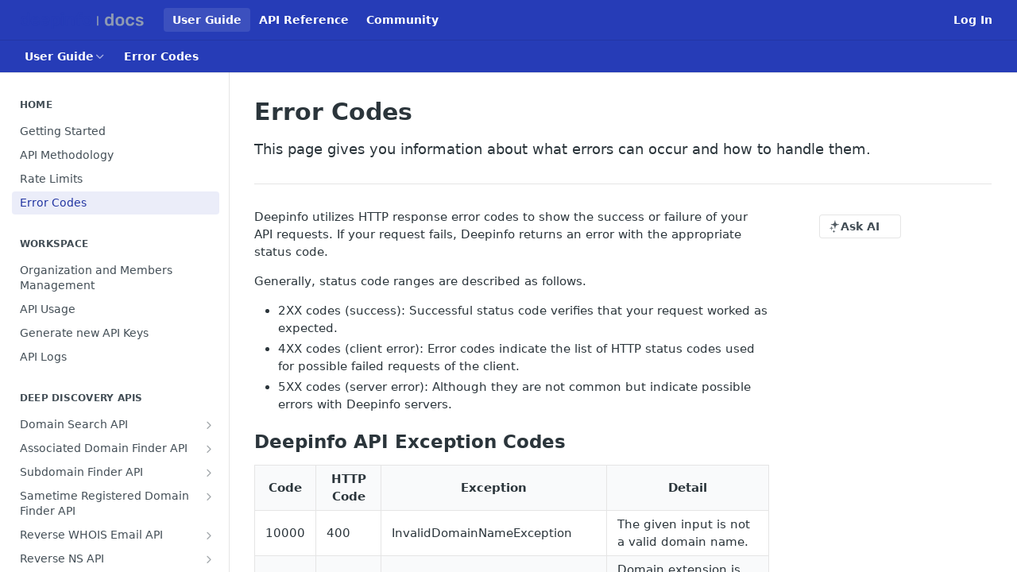

--- FILE ---
content_type: text/html; charset=utf-8
request_url: https://docs.deepinfo.com/docs/error-codes
body_size: 33174
content:
<!DOCTYPE html><html lang="en" style="" data-color-mode="light" class=" useReactApp  "><head><meta charset="utf-8"><meta name="readme-deploy" content="5.581.3"><meta name="readme-subdomain" content="deepinfo"><meta name="readme-repo" content="deepinfo-e6ce8c017e0f"><meta name="readme-version" content="1.0"><title>Error Codes</title><meta name="description" content="This page gives you information about what errors can occur and how to handle them." data-rh="true"><meta property="og:title" content="Error Codes" data-rh="true"><meta property="og:description" content="This page gives you information about what errors can occur and how to handle them." data-rh="true"><meta property="og:site_name" content="Deepinfo"><meta name="twitter:title" content="Error Codes" data-rh="true"><meta name="twitter:description" content="This page gives you information about what errors can occur and how to handle them." data-rh="true"><meta name="twitter:card" content="summary_large_image"><meta name="viewport" content="width=device-width, initial-scale=1.0"><meta property="og:image" content="https://cdn.readme.io/og-image/create?type=docs&amp;title=Error%20Codes&amp;projectTitle=Deepinfo&amp;description=This%20page%20gives%20you%20information%20about%20what%20errors%20can%20occur%20and%20how%20to%20handle%20them.&amp;logoUrl=https%3A%2F%2Ffiles.readme.io%2Fd8367fd-small-Group_515.png&amp;color=%23263CB7&amp;variant=light" data-rh="true"><meta name="twitter:image" content="https://cdn.readme.io/og-image/create?type=docs&amp;title=Error%20Codes&amp;projectTitle=Deepinfo&amp;description=This%20page%20gives%20you%20information%20about%20what%20errors%20can%20occur%20and%20how%20to%20handle%20them.&amp;logoUrl=https%3A%2F%2Ffiles.readme.io%2Fd8367fd-small-Group_515.png&amp;color=%23263CB7&amp;variant=light" data-rh="true"><meta property="og:image:width" content="1200"><meta property="og:image:height" content="630"><link id="favicon" rel="shortcut icon" href="https://files.readme.io/edcb558-small-deepinfo-new-mark-blue.png" type="image/png"><link rel="canonical" href="https://docs.deepinfo.com/docs/error-codes"><script src="https://cdn.readme.io/public/js/unauthorized-redirect.js?1769182809923"></script><script src="https://cdn.readme.io/public/js/cash-dom.min.js?1769182809923"></script><link data-chunk="Footer" rel="preload" as="style" href="https://cdn.readme.io/public/hub/web/Footer.7ca87f1efe735da787ba.css">
<link data-chunk="RMDX" rel="preload" as="style" href="https://cdn.readme.io/public/hub/web/RMDX.9331f322bb5b573f9d25.css">
<link data-chunk="RMDX" rel="preload" as="style" href="https://cdn.readme.io/public/hub/web/8788.1397980a7fd76b5388fe.css">
<link data-chunk="Doc" rel="preload" as="style" href="https://cdn.readme.io/public/hub/web/Doc.87ba7d54299cd8c90ac1.css">
<link data-chunk="Doc" rel="preload" as="style" href="https://cdn.readme.io/public/hub/web/7852.75fa0f4f134dfeaf54ef.css">
<link data-chunk="SuperHubSearch" rel="preload" as="style" href="https://cdn.readme.io/public/hub/web/SuperHubSearch.0a07c236f7325e708425.css">
<link data-chunk="Header" rel="preload" as="style" href="https://cdn.readme.io/public/hub/web/Header.82413ef8974544a1864f.css">
<link data-chunk="Containers-EndUserContainer" rel="preload" as="style" href="https://cdn.readme.io/public/hub/web/Containers-EndUserContainer.c474218e3da23db49451.css">
<link data-chunk="main" rel="preload" as="style" href="https://cdn.readme.io/public/hub/web/main.73ee9ca53e6eaa83598c.css">
<link data-chunk="main" rel="preload" as="style" href="https://cdn.readme.io/public/hub/web/ui-styles.e5188c7f7f9c69667adf.css">
<link data-chunk="main" rel="preload" as="script" href="https://cdn.readme.io/public/hub/web/main.07547cfa8fdfd7a4c809.js">
<link data-chunk="routes-SuperHub" rel="preload" as="script" href="https://cdn.readme.io/public/hub/web/routes-SuperHub.129d5f78dbfede432b83.js">
<link data-chunk="Containers-EndUserContainer" rel="preload" as="script" href="https://cdn.readme.io/public/hub/web/Containers-EndUserContainer.bd8e87167ddad537bf76.js">
<link data-chunk="Header" rel="preload" as="script" href="https://cdn.readme.io/public/hub/web/Header.7a8fa95dde67fa315250.js">
<link data-chunk="SuperHubSearch" rel="preload" as="script" href="https://cdn.readme.io/public/hub/web/3766.649eaa2b700c2449e689.js">
<link data-chunk="SuperHubSearch" rel="preload" as="script" href="https://cdn.readme.io/public/hub/web/6123.a2ef3290db790599acca.js">
<link data-chunk="SuperHubSearch" rel="preload" as="script" href="https://cdn.readme.io/public/hub/web/6146.f99bcbc8d654cc36d7c8.js">
<link data-chunk="SuperHubSearch" rel="preload" as="script" href="https://cdn.readme.io/public/hub/web/8836.dbe2a8b6a6809625282d.js">
<link data-chunk="SuperHubSearch" rel="preload" as="script" href="https://cdn.readme.io/public/hub/web/SuperHubSearch.096cfc3639d6f9c74ec8.js">
<link data-chunk="Doc" rel="preload" as="script" href="https://cdn.readme.io/public/hub/web/3781.e78b96a01630dde138be.js">
<link data-chunk="Doc" rel="preload" as="script" href="https://cdn.readme.io/public/hub/web/6563.536d53a51a39205d3d9b.js">
<link data-chunk="Doc" rel="preload" as="script" href="https://cdn.readme.io/public/hub/web/6652.3900ee39f7cfe0a89511.js">
<link data-chunk="Doc" rel="preload" as="script" href="https://cdn.readme.io/public/hub/web/7355.2840d591ca8a6e187e18.js">
<link data-chunk="Doc" rel="preload" as="script" href="https://cdn.readme.io/public/hub/web/6349.44570076226a17ca868b.js">
<link data-chunk="Doc" rel="preload" as="script" href="https://cdn.readme.io/public/hub/web/8075.096554dabcf518cc0b30.js">
<link data-chunk="Doc" rel="preload" as="script" href="https://cdn.readme.io/public/hub/web/7852.41fff7af742825809f36.js">
<link data-chunk="Doc" rel="preload" as="script" href="https://cdn.readme.io/public/hub/web/9711.f939ebf4c2a2bed07a89.js">
<link data-chunk="Doc" rel="preload" as="script" href="https://cdn.readme.io/public/hub/web/9819.244523233bd16e9c40f7.js">
<link data-chunk="Doc" rel="preload" as="script" href="https://cdn.readme.io/public/hub/web/8706.d81a68563bdb5505022e.js">
<link data-chunk="Doc" rel="preload" as="script" href="https://cdn.readme.io/public/hub/web/Doc.1169259f9b7b127ceedd.js">
<link data-chunk="ConnectMetadata" rel="preload" as="script" href="https://cdn.readme.io/public/hub/web/ConnectMetadata.d3beced9628aca1e6cb7.js">
<link data-chunk="RMDX" rel="preload" as="script" href="https://cdn.readme.io/public/hub/web/8424.7ca51ba764db137ea058.js">
<link data-chunk="RMDX" rel="preload" as="script" href="https://cdn.readme.io/public/hub/web/9947.08b2610863d170f1b6c7.js">
<link data-chunk="RMDX" rel="preload" as="script" href="https://cdn.readme.io/public/hub/web/5496.17afb85a446e8476cbf9.js">
<link data-chunk="RMDX" rel="preload" as="script" href="https://cdn.readme.io/public/hub/web/8788.7d9cdb0b268fb7e3025a.js">
<link data-chunk="RMDX" rel="preload" as="script" href="https://cdn.readme.io/public/hub/web/1165.002e4541f2ba3ba0fbf2.js">
<link data-chunk="RMDX" rel="preload" as="script" href="https://cdn.readme.io/public/hub/web/RMDX.bfc34a9da549bd5e1236.js">
<link data-chunk="Footer" rel="preload" as="script" href="https://cdn.readme.io/public/hub/web/Footer.9f1a3307d1d61765d9bb.js">
<link data-chunk="main" rel="stylesheet" href="https://cdn.readme.io/public/hub/web/ui-styles.e5188c7f7f9c69667adf.css">
<link data-chunk="main" rel="stylesheet" href="https://cdn.readme.io/public/hub/web/main.73ee9ca53e6eaa83598c.css">
<link data-chunk="Containers-EndUserContainer" rel="stylesheet" href="https://cdn.readme.io/public/hub/web/Containers-EndUserContainer.c474218e3da23db49451.css">
<link data-chunk="Header" rel="stylesheet" href="https://cdn.readme.io/public/hub/web/Header.82413ef8974544a1864f.css">
<link data-chunk="SuperHubSearch" rel="stylesheet" href="https://cdn.readme.io/public/hub/web/SuperHubSearch.0a07c236f7325e708425.css">
<link data-chunk="Doc" rel="stylesheet" href="https://cdn.readme.io/public/hub/web/7852.75fa0f4f134dfeaf54ef.css">
<link data-chunk="Doc" rel="stylesheet" href="https://cdn.readme.io/public/hub/web/Doc.87ba7d54299cd8c90ac1.css">
<link data-chunk="RMDX" rel="stylesheet" href="https://cdn.readme.io/public/hub/web/8788.1397980a7fd76b5388fe.css">
<link data-chunk="RMDX" rel="stylesheet" href="https://cdn.readme.io/public/hub/web/RMDX.9331f322bb5b573f9d25.css">
<link data-chunk="Footer" rel="stylesheet" href="https://cdn.readme.io/public/hub/web/Footer.7ca87f1efe735da787ba.css"><!-- CUSTOM CSS--><style title="rm-custom-css">:root{--project-color-primary:#263CB7;--project-color-inverse:#fff;--recipe-button-color:#263CB7;--recipe-button-color-hover:#142063;--recipe-button-color-active:#0c1238;--recipe-button-color-focus:rgba(38, 60, 183, 0.25);--recipe-button-color-disabled:#b9c1f0}[id=enterprise] .ReadMeUI[is=AlgoliaSearch]{--project-color-primary:#263CB7;--project-color-inverse:#fff}a{color:var(--color-link-primary,#263cb7)}a:hover{color:var(--color-link-primary-darken-5,#142063)}a.text-muted:hover{color:var(--color-link-primary,#263cb7)}.btn.btn-primary{background-color:#263cb7}.btn.btn-primary:hover{background-color:#142063}.theme-line #hub-landing-top h2{color:#263cb7}#hub-landing-top .btn:hover{color:#263cb7}.theme-line #hub-landing-top .btn:hover{color:#fff}.theme-solid header#hub-header #header-top{background-color:#263cb7}.theme-solid.header-gradient header#hub-header #header-top{background:linear-gradient(to bottom,#263cb7,#0e2082)}.theme-solid.header-custom header#hub-header #header-top{background-image:url(undefined)}.theme-line header#hub-header #header-top{border-bottom-color:#263cb7}.theme-line header#hub-header #header-top .btn{background-color:#263cb7}header#hub-header #header-top #header-logo{width:260px;height:39px;margin-top:0;background-image:url(https://files.readme.io/56fd2c6-small-Group_516.png)}#hub-subheader-parent #hub-subheader .hub-subheader-breadcrumbs .dropdown-menu a:hover{background-color:#263cb7}#subheader-links a.active{color:#263cb7!important;box-shadow:inset 0 -2px 0 #263cb7}#subheader-links a:hover{color:#263cb7!important;box-shadow:inset 0 -2px 0 #263cb7;opacity:.7}.discussion .submit-vote.submit-vote-parent.voted a.submit-vote-button{background-color:#263cb7}section#hub-discuss .discussion a .discuss-body h4{color:#263cb7}section#hub-discuss .discussion a:hover .discuss-body h4{color:#142063}#hub-subheader-parent #hub-subheader.sticky-header.sticky{border-bottom-color:#263cb7}#hub-subheader-parent #hub-subheader.sticky-header.sticky .search-box{border-bottom-color:#263cb7}#hub-search-results h3 em{color:#263cb7}.main_background,.tag-item{background:#263cb7!important}.main_background:hover{background:#142063!important}.main_color{color:#263cb7!important}.border_bottom_main_color{border-bottom:2px solid #263cb7}.main_color_hover:hover{color:#263cb7!important}section#hub-discuss h1{color:#263cb7}#hub-reference .hub-api .api-definition .api-try-it-out.active{border-color:#263cb7;background-color:#263cb7}#hub-reference .hub-api .api-definition .api-try-it-out.active:hover{background-color:#142063;border-color:#142063}#hub-reference .hub-api .api-definition .api-try-it-out:hover{border-color:#263cb7;color:#263cb7}#hub-reference .hub-reference .logs .logs-empty .logs-login-button,#hub-reference .hub-reference .logs .logs-login .logs-login-button{background-color:var(--project-color-primary,#263cb7);border-color:var(--project-color-primary,#263cb7)}#hub-reference .hub-reference .logs .logs-empty .logs-login-button:hover,#hub-reference .hub-reference .logs .logs-login .logs-login-button:hover{background-color:#142063;border-color:#142063}#hub-reference .hub-reference .logs .logs-empty>svg>path,#hub-reference .hub-reference .logs .logs-login>svg>path{fill:#263cb7;fill:var(--project-color-primary,#263cb7)}#hub-reference .hub-reference .logs:last-child .logs-empty,#hub-reference .hub-reference .logs:last-child .logs-login{margin-bottom:35px}#hub-reference .hub-reference .hub-reference-section .hub-reference-left header .hub-reference-edit:hover{color:#263cb7}.main-color-accent{border-bottom:3px solid #263cb7;padding-bottom:8px}/*! BEGIN HUB_CUSTOM_STYLES *//*! END HUB_CUSTOM_STYLES */</style><meta name="loadedProject" content="deepinfo"><script>var storedColorMode = `light` === 'system' ? window.localStorage.getItem('color-scheme') : `light`
document.querySelector('[data-color-mode]').setAttribute('data-color-mode', storedColorMode)</script><script id="config" type="application/json" data-json="{&quot;algoliaIndex&quot;:&quot;readme_search_v2&quot;,&quot;amplitude&quot;:{&quot;apiKey&quot;:&quot;dc8065a65ef83d6ad23e37aaf014fc84&quot;,&quot;enabled&quot;:true},&quot;asset_url&quot;:&quot;https://cdn.readme.io&quot;,&quot;dashDomain&quot;:&quot;dash.readme.com&quot;,&quot;domain&quot;:&quot;readme.io&quot;,&quot;domainFull&quot;:&quot;https://dash.readme.com&quot;,&quot;encryptedLocalStorageKey&quot;:&quot;ekfls-2025-03-27&quot;,&quot;fullstory&quot;:{&quot;enabled&quot;:true,&quot;orgId&quot;:&quot;FSV9A&quot;},&quot;git&quot;:{&quot;sync&quot;:{&quot;bitbucket&quot;:{&quot;installationLink&quot;:&quot;https://developer.atlassian.com/console/install/310151e6-ca1a-4a44-9af6-1b523fea0561?signature=AYABeMn9vqFkrg%2F1DrJAQxSyVf4AAAADAAdhd3Mta21zAEthcm46YXdzOmttczp1cy13ZXN0LTI6NzA5NTg3ODM1MjQzOmtleS83MDVlZDY3MC1mNTdjLTQxYjUtOWY5Yi1lM2YyZGNjMTQ2ZTcAuAECAQB4IOp8r3eKNYw8z2v%2FEq3%2FfvrZguoGsXpNSaDveR%2FF%2Fo0BHUxIjSWx71zNK2RycuMYSgAAAH4wfAYJKoZIhvcNAQcGoG8wbQIBADBoBgkqhkiG9w0BBwEwHgYJYIZIAWUDBAEuMBEEDOJgARbqndU9YM%2FRdQIBEIA7unpCah%2BIu53NA72LkkCDhNHOv%2BgRD7agXAO3jXqw0%2FAcBOB0%2F5LmpzB5f6B1HpkmsAN2i2SbsFL30nkAB2F3cy1rbXMAS2Fybjphd3M6a21zOmV1LXdlc3QtMTo3MDk1ODc4MzUyNDM6a2V5LzQ2MzBjZTZiLTAwYzMtNGRlMi04NzdiLTYyN2UyMDYwZTVjYwC4AQICAHijmwVTMt6Oj3F%2B0%2B0cVrojrS8yZ9ktpdfDxqPMSIkvHAGT%[base64]%2BMHwGCSqGSIb3DQEHBqBvMG0CAQAwaAYJKoZIhvcNAQcBMB4GCWCGSAFlAwQBLjARBAzzWhThsIgJwrr%2FY2ECARCAOxoaW9pob21lweyAfrIm6Fw7gd8D%2B%2F8LHk4rl3jjULDM35%2FVPuqBrqKunYZSVCCGNGB3RqpQJr%2FasASiAgAAAAAMAAAQAAAAAAAAAAAAAAAAAEokowLKsF1tMABEq%2BKNyJP%2F%2F%2F%2F%2FAAAAAQAAAAAAAAAAAAAAAQAAADJLzRcp6MkqKR43PUjOiRxxbxXYhLc6vFXEutK3%2BQ71yuPq4dC8pAHruOVQpvVcUSe8dptV8c7wR8BTJjv%2F%2FNe8r0g%3D&amp;product=bitbucket&quot;}}},&quot;metrics&quot;:{&quot;billingCronEnabled&quot;:&quot;true&quot;,&quot;dashUrl&quot;:&quot;https://m.readme.io&quot;,&quot;defaultUrl&quot;:&quot;https://m.readme.io&quot;,&quot;exportMaxRetries&quot;:12,&quot;wsUrl&quot;:&quot;wss://m.readme.io&quot;},&quot;micro&quot;:{&quot;baseUrl&quot;:&quot;https://micro-beta.readme.com&quot;},&quot;proxyUrl&quot;:&quot;https://try.readme.io&quot;,&quot;readmeRecaptchaSiteKey&quot;:&quot;6LesVBYpAAAAAESOCHOyo2kF9SZXPVb54Nwf3i2x&quot;,&quot;releaseVersion&quot;:&quot;5.581.3&quot;,&quot;reservedWords&quot;:{&quot;tools&quot;:[&quot;execute-request&quot;,&quot;get-code-snippet&quot;,&quot;get-endpoint&quot;,&quot;get-request-body&quot;,&quot;get-response-schema&quot;,&quot;get-server-variables&quot;,&quot;list-endpoints&quot;,&quot;list-security-schemes&quot;,&quot;list-specs&quot;,&quot;search-specs&quot;,&quot;search&quot;,&quot;fetch&quot;]},&quot;sentry&quot;:{&quot;dsn&quot;:&quot;https://3bbe57a973254129bcb93e47dc0cc46f@o343074.ingest.sentry.io/2052166&quot;,&quot;enabled&quot;:true},&quot;shMigration&quot;:{&quot;promoVideo&quot;:&quot;&quot;,&quot;forceWaitlist&quot;:false,&quot;migrationPreview&quot;:false},&quot;sslBaseDomain&quot;:&quot;readmessl.com&quot;,&quot;sslGenerationService&quot;:&quot;ssl.readmessl.com&quot;,&quot;stripePk&quot;:&quot;pk_live_5103PML2qXbDukVh7GDAkQoR4NSuLqy8idd5xtdm9407XdPR6o3bo663C1ruEGhXJjpnb2YCpj8EU1UvQYanuCjtr00t1DRCf2a&quot;,&quot;superHub&quot;:{&quot;newProjectsEnabled&quot;:true},&quot;wootric&quot;:{&quot;accountToken&quot;:&quot;NPS-122b75a4&quot;,&quot;enabled&quot;:true}}"></script></head><body class="body-none theme-solid header-solid header-bg-size-auto header-bg-pos-tl header-overlay-triangles reference-layout-column lumosity-normal "><div id="ssr-top"></div><div id="ssr-main"><div class="App ThemeContext ThemeContext_dark ThemeContext_classic" style="--color-primary:#263CB7;--color-primary-inverse:#fff;--color-primary-alt:#0e2082;--color-primary-darken-10:#1d2e8d;--color-primary-darken-20:#142063;--color-primary-alpha-25:rgba(38, 60, 183, 0.25);--color-link-primary:#263CB7;--color-link-primary-darken-5:#2235a2;--color-link-primary-darken-10:#1d2e8d;--color-link-primary-darken-20:#142063;--color-link-primary-alpha-50:rgba(38, 60, 183, 0.5);--color-link-primary-alpha-25:rgba(38, 60, 183, 0.25);--color-link-background:rgba(38, 60, 183, 0.09);--color-link-text:#fff;--color-login-link:#018ef5;--color-login-link-text:#fff;--color-login-link-darken-10:#0171c2;--color-login-link-primary-alpha-50:rgba(1, 142, 245, 0.5)"><div class="SuperHub2RNxzk6HzHiJ"><div class="ContentWithOwlbotx4PaFDoA1KMz"><div class="ContentWithOwlbot-content2X1XexaN8Lf2"><header class="Header3zzata9F_ZPQ rm-Header_classic Header_collapsible3n0YXfOvb_Al rm-Header"><div class="rm-Header-top Header-topuTMpygDG4e1V Header-top_classic3g7Q6zoBy8zh"><div class="rm-Container rm-Container_flex"><div style="outline:none" tabindex="-1"><a href="#content" target="_self" class="Button Button_md rm-JumpTo Header-jumpTo3IWKQXmhSI5D Button_primary">Jump to Content</a></div><div class="rm-Header-left Header-leftADQdGVqx1wqU"><a class="rm-Logo Header-logo1Xy41PtkzbdG" href="/docs" target="_self"><img alt="Deepinfo" class="rm-Logo-img Header-logo-img3YvV4lcGKkeb" src="https://files.readme.io/d8367fd-small-Group_515.png"/></a><a aria-current="page" class="Button Button_md rm-Header-link rm-Header-top-link Button_slate_text rm-Header-top-link_active Header-link2tXYTgXq85zW active" href="/docs" target="_self">User Guide</a><a class="Button Button_md rm-Header-link rm-Header-top-link Button_slate_text Header-link2tXYTgXq85zW" href="/reference" target="_self">API Reference</a><a class="Button Button_md rm-Header-link rm-Header-top-link Button_slate_text Header-link2tXYTgXq85zW" href="/discuss" target="_self">Community</a></div><div class="rm-Header-left Header-leftADQdGVqx1wqU Header-left_mobile1RG-X93lx6PF"><div><button aria-label="Toggle navigation menu" class="icon-menu menu3d6DYNDa3tk5" type="button"></button><div class=""><div class="Flyout95xhYIIoTKtc undefined rm-Flyout" data-testid="flyout"><div class="MobileFlyout1hHJpUd-nYkd"><a aria-current="page" class="rm-MobileFlyout-item NavItem-item1gDDTqaXGhm1 NavItem-item_mobile1qG3gd-Mkck-  active" href="/docs" target="_self"><i class="icon-guides NavItem-badge1qOxpfTiALoz rm-Header-bottom-link-icon"></i><span class="NavItem-textSlZuuL489uiw">User Guide</span></a><a class="rm-MobileFlyout-item NavItem-item1gDDTqaXGhm1 NavItem-item_mobile1qG3gd-Mkck- " href="/reference" target="_self"><i class="icon-references NavItem-badge1qOxpfTiALoz rm-Header-bottom-link-icon"></i><span class="NavItem-textSlZuuL489uiw">API Reference</span></a><a class="rm-MobileFlyout-item NavItem-item1gDDTqaXGhm1 NavItem-item_mobile1qG3gd-Mkck- " href="/changelog" target="_self"><i class="icon-changelog NavItem-badge1qOxpfTiALoz rm-Header-bottom-link-icon"></i><span class="NavItem-textSlZuuL489uiw">Changelog</span></a><a class="rm-MobileFlyout-item NavItem-item1gDDTqaXGhm1 NavItem-item_mobile1qG3gd-Mkck- " href="/discuss" target="_self"><i class="icon-discussions NavItem-badge1qOxpfTiALoz rm-Header-bottom-link-icon"></i><span class="NavItem-textSlZuuL489uiw">Community</span></a><hr class="MobileFlyout-divider10xf7R2X1MeW"/><a aria-current="page" class="rm-MobileFlyout-item NavItem-item1gDDTqaXGhm1 NavItem-item_mobile1qG3gd-Mkck- NavItem_dropdown-muted1xJVuczwGc74 active" href="/docs" target="_self">User Guide</a><a class="rm-MobileFlyout-item NavItem-item1gDDTqaXGhm1 NavItem-item_mobile1qG3gd-Mkck- NavItem_dropdown-muted1xJVuczwGc74" href="/reference" target="_self">API Reference</a><a class="rm-MobileFlyout-item NavItem-item1gDDTqaXGhm1 NavItem-item_mobile1qG3gd-Mkck- NavItem_dropdown-muted1xJVuczwGc74" href="/discuss" target="_self">Community</a><a class="rm-MobileFlyout-item NavItem-item1gDDTqaXGhm1 NavItem-item_mobile1qG3gd-Mkck- NavItem_dropdown-muted1xJVuczwGc74" href="/login?redirect_uri=/docs/error-codes" target="_self" to="/login?redirect_uri=/docs/error-codes">Log In</a><a class="MobileFlyout-logo3Lq1eTlk1K76 Header-logo1Xy41PtkzbdG rm-Logo" href="/docs" target="_self"><img alt="Deepinfo" class="Header-logo-img3YvV4lcGKkeb rm-Logo-img" src="https://files.readme.io/d8367fd-small-Group_515.png"/></a></div></div></div></div><div class="Header-left-nav2xWPWMNHOGf_"><i aria-hidden="true" class="icon-guides Header-left-nav-icon10glJKFwewOv"></i>User Guide</div></div><div class="rm-Header-right Header-right21PC2XTT6aMg"><span class="Header-right_desktop14ja01RUQ7HE"><a href="/login?redirect_uri=/docs/error-codes" target="_self" class="Button Button_md Header-link2tXYTgXq85zW NavItem2xSfFaVqfRjy NavItem_mdrYO3ChA2kYvP rm-Header-top-link rm-Header-top-link_login Button_primary_ghost Button_primary">Log In</a></span><div class="Header-searchtb6Foi0-D9Vx"><button aria-label="Search ⌘k" class="rm-SearchToggle" data-symbol="⌘"><div class="rm-SearchToggle-icon icon-search1"></div></button></div></div></div></div><div class="Header-bottom2eLKOFXMEmh5 Header-bottom_classic rm-Header-bottom"><div class="rm-Container rm-Container_flex"><nav aria-label="Primary navigation" class="Header-leftADQdGVqx1wqU Header-subnavnVH8URdkgvEl" role="navigation"><div class="rm-NavLinksDropdown Dropdown Dropdown_closed" data-testid="dropdown-container"><div class="Dropdown-toggle" aria-haspopup="dialog"><button class="rm-Header-link rm-Header-bottom-link NavItem2xSfFaVqfRjy Button Button_slate_text Button_md" type="button"><span>User Guide</span><i class="NavItem-chevron3ZtU4bd1q5sy icon-chevron-down"></i></button></div></div><span class="rm-Header-link rm-Header-bottom-link NavItem2xSfFaVqfRjy NavItem_inactive1YE6SGanIJp5">Error Codes</span></nav><button align="center" justify="between" style="--flex-gap:var(--xs)" class="Button Button_sm Flex Flex_row MobileSubnav1DsTfasXloM2 Button_contrast Button_contrast_outline" type="button"><span class="Button-label">Error Codes</span><span class="IconWrapper Icon-wrapper2z2wVIeGsiUy"><span class="Icon3_D2ysxFZ_ll Icon-empty6PuNZVw0joPv" style="--icon-color:inherit;--icon-size:inherit;--icon-stroke-width:2px"></span></span></button></div></div><div class="hub-search-results--reactApp " id="hub-search-results"><div class="hub-container"><div class="modal-backdrop rm-SearchModal" role="button" tabindex="0"><div aria-label="Search Dialog" class="SuperHubSearchI_obvfvvQi4g" id="AppSearch" role="tabpanel" tabindex="0"><div data-focus-guard="true" tabindex="-1" style="width:1px;height:0px;padding:0;overflow:hidden;position:fixed;top:1px;left:1px"></div><div data-focus-lock-disabled="disabled" class="SuperHubSearch-container2BhYey2XE-Ij"><div class="SuperHubSearch-col1km8vLFgOaYj"><div class="SearchBoxnZBxftziZGcz"><input aria-label="Search" autoCapitalize="off" autoComplete="off" autoCorrect="off" spellcheck="false" tabindex="0" aria-required="false" class="Input Input_md SearchBox-inputR4jffU8l10iF" type="search" value=""/></div><div class="SearchTabs3rNhUK3HjrRJ"><div class="Tabs Tabs-list" role="tablist"><div aria-label="All" aria-selected="true" class="SearchTabs-tab1TrpmhQv840T Tabs-listItem Tabs-listItem_active" role="tab" tabindex="1"><span class="SearchTabs-tab1TrpmhQv840T"><span class="IconWrapper Icon-wrapper2z2wVIeGsiUy"><span class="Icon3_D2ysxFZ_ll Icon-empty6PuNZVw0joPv icon" style="--icon-color:inherit;--icon-size:inherit;--icon-stroke-width:2px"></span></span>All</span></div><div aria-label="Pages" aria-selected="false" class="SearchTabs-tab1TrpmhQv840T Tabs-listItem" role="tab" tabindex="1"><span class="SearchTabs-tab1TrpmhQv840T"><span class="IconWrapper Icon-wrapper2z2wVIeGsiUy"><span class="Icon3_D2ysxFZ_ll Icon-empty6PuNZVw0joPv icon" style="--icon-color:inherit;--icon-size:inherit;--icon-stroke-width:2px"></span></span>Pages</span></div></div></div><div class="rm-SearchModal-empty SearchResults35_kFOb1zvxX SearchResults_emptyiWzyXErtNcQJ"><span class="IconWrapper Icon-wrapper2z2wVIeGsiUy"><span class="Icon3_D2ysxFZ_ll Icon-empty6PuNZVw0joPv rm-SearchModal-empty-icon icon icon-search" style="--icon-color:inherit;--icon-size:var(--icon-md);--icon-stroke-width:2px"></span></span><h6 class="Title Title6 rm-SearchModal-empty-text">Start typing to search…</h6></div></div></div><div data-focus-guard="true" tabindex="-1" style="width:1px;height:0px;padding:0;overflow:hidden;position:fixed;top:1px;left:1px"></div></div></div></div></div></header><main class="SuperHubDoc3Z-1XSVTg-Q1 rm-Guides" id="content"><div class="SuperHubDoc-container2RY1FPE4Ewze rm-Container rm-Container_flex"><nav aria-label="Secondary navigation" class="rm-Sidebar hub-sidebar reference-redesign Nav3C5f8FcjkaHj rm-Sidebar_guides" id="hub-sidebar" role="navigation"><div class="Sidebar1t2G1ZJq-vU1 rm-Sidebar hub-sidebar-content"><section class="Sidebar-listWrapper6Q9_yUrG906C rm-Sidebar-section"><h2 class="Sidebar-headingTRQyOa2pk0gh rm-Sidebar-heading">HOME</h2><ul class="Sidebar-list_sidebarLayout3RaX72iQNOEI Sidebar-list3cZWQLaBf9k8 rm-Sidebar-list"><li class="Sidebar-item23D-2Kd61_k3"><a class="Sidebar-link2Dsha-r-GKh2 childless text-wrap rm-Sidebar-link" target="_self" href="/docs/getting-started"><span class="Sidebar-link-textLuTE1ySm4Kqn"><span class="Sidebar-link-text_label1gCT_uPnx7Gu">Getting Started</span></span></a></li><li class="Sidebar-item23D-2Kd61_k3"><a class="Sidebar-link2Dsha-r-GKh2 childless text-wrap rm-Sidebar-link" target="_self" href="/docs/api-methodology"><span class="Sidebar-link-textLuTE1ySm4Kqn"><span class="Sidebar-link-text_label1gCT_uPnx7Gu">API Methodology</span></span></a></li><li class="Sidebar-item23D-2Kd61_k3"><a class="Sidebar-link2Dsha-r-GKh2 childless text-wrap rm-Sidebar-link" target="_self" href="/docs/rate-limits"><span class="Sidebar-link-textLuTE1ySm4Kqn"><span class="Sidebar-link-text_label1gCT_uPnx7Gu">Rate Limits</span></span></a></li><li class="Sidebar-item23D-2Kd61_k3"><a aria-current="page" class="Sidebar-link2Dsha-r-GKh2 childless text-wrap rm-Sidebar-link active" target="_self" href="/docs/error-codes"><span class="Sidebar-link-textLuTE1ySm4Kqn"><span class="Sidebar-link-text_label1gCT_uPnx7Gu">Error Codes</span></span></a></li></ul></section><section class="Sidebar-listWrapper6Q9_yUrG906C rm-Sidebar-section"><h2 class="Sidebar-headingTRQyOa2pk0gh rm-Sidebar-heading">WORKSPACE</h2><ul class="Sidebar-list_sidebarLayout3RaX72iQNOEI Sidebar-list3cZWQLaBf9k8 rm-Sidebar-list"><li class="Sidebar-item23D-2Kd61_k3"><a class="Sidebar-link2Dsha-r-GKh2 childless text-wrap rm-Sidebar-link" target="_self" href="/docs/team-management"><span class="Sidebar-link-textLuTE1ySm4Kqn"><span class="Sidebar-link-text_label1gCT_uPnx7Gu">Organization and Members Management</span></span></a></li><li class="Sidebar-item23D-2Kd61_k3"><a class="Sidebar-link2Dsha-r-GKh2 childless text-wrap rm-Sidebar-link" target="_self" href="/docs/quota"><span class="Sidebar-link-textLuTE1ySm4Kqn"><span class="Sidebar-link-text_label1gCT_uPnx7Gu">API Usage</span></span></a></li><li class="Sidebar-item23D-2Kd61_k3"><a class="Sidebar-link2Dsha-r-GKh2 childless text-wrap rm-Sidebar-link" target="_self" href="/docs/generate-new-api-keys"><span class="Sidebar-link-textLuTE1ySm4Kqn"><span class="Sidebar-link-text_label1gCT_uPnx7Gu">Generate new API Keys</span></span></a></li><li class="Sidebar-item23D-2Kd61_k3"><a class="Sidebar-link2Dsha-r-GKh2 childless text-wrap rm-Sidebar-link" target="_self" href="/docs/api-usage-history"><span class="Sidebar-link-textLuTE1ySm4Kqn"><span class="Sidebar-link-text_label1gCT_uPnx7Gu">API Logs</span></span></a></li></ul></section><section class="Sidebar-listWrapper6Q9_yUrG906C rm-Sidebar-section"><h2 class="Sidebar-headingTRQyOa2pk0gh rm-Sidebar-heading">Deep Discovery APIs</h2><ul class="Sidebar-list_sidebarLayout3RaX72iQNOEI Sidebar-list3cZWQLaBf9k8 rm-Sidebar-list"><li class="Sidebar-item23D-2Kd61_k3"><a class="Sidebar-link2Dsha-r-GKh2 Sidebar-link_parent text-wrap rm-Sidebar-link" target="_self" href="/docs/domain-search-api"><span class="Sidebar-link-textLuTE1ySm4Kqn"><span class="Sidebar-link-text_label1gCT_uPnx7Gu">Domain Search API</span></span><button aria-expanded="false" aria-label="Show subpages for Domain Search API" class="Sidebar-link-buttonWrapper3hnFHNku8_BJ" type="button"><i aria-hidden="true" class="Sidebar-link-iconnjiqEiZlPn0W Sidebar-link-expandIcon2yVH6SarI6NW icon-chevron-rightward"></i></button></a><ul class="subpages Sidebar-list3cZWQLaBf9k8 rm-Sidebar-list"><li class="Sidebar-item23D-2Kd61_k3"><a class="Sidebar-link2Dsha-r-GKh2 childless subpage text-wrap rm-Sidebar-link" target="_self" href="/docs/supported-input-formats-10"><span class="Sidebar-link-textLuTE1ySm4Kqn"><span class="Sidebar-link-text_label1gCT_uPnx7Gu">Supported Input Formats</span></span></a></li><li class="Sidebar-item23D-2Kd61_k3"><a class="Sidebar-link2Dsha-r-GKh2 childless subpage text-wrap rm-Sidebar-link" target="_self" href="/docs/sample-success-responses-20"><span class="Sidebar-link-textLuTE1ySm4Kqn"><span class="Sidebar-link-text_label1gCT_uPnx7Gu">Sample Success Responses</span></span></a></li><li class="Sidebar-item23D-2Kd61_k3"><a class="Sidebar-link2Dsha-r-GKh2 childless subpage text-wrap rm-Sidebar-link" target="_self" href="/docs/specific-errors-scenarios-23"><span class="Sidebar-link-textLuTE1ySm4Kqn"><span class="Sidebar-link-text_label1gCT_uPnx7Gu">Specific Errors Scenarios</span></span></a></li></ul></li><li class="Sidebar-item23D-2Kd61_k3"><a class="Sidebar-link2Dsha-r-GKh2 Sidebar-link_parent text-wrap rm-Sidebar-link" target="_self" href="/docs/associated-domain-finder-api"><span class="Sidebar-link-textLuTE1ySm4Kqn"><span class="Sidebar-link-text_label1gCT_uPnx7Gu">Associated Domain Finder API</span></span><button aria-expanded="false" aria-label="Show subpages for Associated Domain Finder API" class="Sidebar-link-buttonWrapper3hnFHNku8_BJ" type="button"><i aria-hidden="true" class="Sidebar-link-iconnjiqEiZlPn0W Sidebar-link-expandIcon2yVH6SarI6NW icon-chevron-rightward"></i></button></a><ul class="subpages Sidebar-list3cZWQLaBf9k8 rm-Sidebar-list"><li class="Sidebar-item23D-2Kd61_k3"><a class="Sidebar-link2Dsha-r-GKh2 childless subpage text-wrap rm-Sidebar-link" target="_self" href="/docs/new-supported-input-formats"><span class="Sidebar-link-textLuTE1ySm4Kqn"><span class="Sidebar-link-text_label1gCT_uPnx7Gu">Supported Input Formats</span></span></a></li><li class="Sidebar-item23D-2Kd61_k3"><a class="Sidebar-link2Dsha-r-GKh2 childless subpage text-wrap rm-Sidebar-link" target="_self" href="/docs/sample-success-responses-1"><span class="Sidebar-link-textLuTE1ySm4Kqn"><span class="Sidebar-link-text_label1gCT_uPnx7Gu">Sample Success Responses</span></span></a></li><li class="Sidebar-item23D-2Kd61_k3"><a class="Sidebar-link2Dsha-r-GKh2 childless subpage text-wrap rm-Sidebar-link" target="_self" href="/docs/specific-errors-scenarios-5"><span class="Sidebar-link-textLuTE1ySm4Kqn"><span class="Sidebar-link-text_label1gCT_uPnx7Gu">Specific Errors Scenarios</span></span></a></li></ul></li><li class="Sidebar-item23D-2Kd61_k3"><a class="Sidebar-link2Dsha-r-GKh2 Sidebar-link_parent text-wrap rm-Sidebar-link" target="_self" href="/docs/subdomain-finder-api"><span class="Sidebar-link-textLuTE1ySm4Kqn"><span class="Sidebar-link-text_label1gCT_uPnx7Gu">Subdomain Finder API</span></span><button aria-expanded="false" aria-label="Show subpages for Subdomain Finder API" class="Sidebar-link-buttonWrapper3hnFHNku8_BJ" type="button"><i aria-hidden="true" class="Sidebar-link-iconnjiqEiZlPn0W Sidebar-link-expandIcon2yVH6SarI6NW icon-chevron-rightward"></i></button></a><ul class="subpages Sidebar-list3cZWQLaBf9k8 rm-Sidebar-list"><li class="Sidebar-item23D-2Kd61_k3"><a class="Sidebar-link2Dsha-r-GKh2 childless subpage text-wrap rm-Sidebar-link" target="_self" href="/docs/supported-input-formats-4"><span class="Sidebar-link-textLuTE1ySm4Kqn"><span class="Sidebar-link-text_label1gCT_uPnx7Gu">Supported Input Formats</span></span></a></li><li class="Sidebar-item23D-2Kd61_k3"><a class="Sidebar-link2Dsha-r-GKh2 childless subpage text-wrap rm-Sidebar-link" target="_self" href="/docs/sample-success-responses-2"><span class="Sidebar-link-textLuTE1ySm4Kqn"><span class="Sidebar-link-text_label1gCT_uPnx7Gu">Sample Success Responses</span></span></a></li><li class="Sidebar-item23D-2Kd61_k3"><a class="Sidebar-link2Dsha-r-GKh2 childless subpage text-wrap rm-Sidebar-link" target="_self" href="/docs/specific-errors-scenarios-4"><span class="Sidebar-link-textLuTE1ySm4Kqn"><span class="Sidebar-link-text_label1gCT_uPnx7Gu">Specific Errors Scenarios</span></span></a></li></ul></li><li class="Sidebar-item23D-2Kd61_k3"><a class="Sidebar-link2Dsha-r-GKh2 Sidebar-link_parent text-wrap rm-Sidebar-link" target="_self" href="/docs/sametime-registered-domain-finder-api"><span class="Sidebar-link-textLuTE1ySm4Kqn"><span class="Sidebar-link-text_label1gCT_uPnx7Gu">Sametime Registered Domain Finder API</span></span><button aria-expanded="false" aria-label="Show subpages for Sametime Registered Domain Finder API" class="Sidebar-link-buttonWrapper3hnFHNku8_BJ" type="button"><i aria-hidden="true" class="Sidebar-link-iconnjiqEiZlPn0W Sidebar-link-expandIcon2yVH6SarI6NW icon-chevron-rightward"></i></button></a><ul class="subpages Sidebar-list3cZWQLaBf9k8 rm-Sidebar-list"><li class="Sidebar-item23D-2Kd61_k3"><a class="Sidebar-link2Dsha-r-GKh2 childless subpage text-wrap rm-Sidebar-link" target="_self" href="/docs/supported-input-formats-5"><span class="Sidebar-link-textLuTE1ySm4Kqn"><span class="Sidebar-link-text_label1gCT_uPnx7Gu">Supported Input Formats</span></span></a></li><li class="Sidebar-item23D-2Kd61_k3"><a class="Sidebar-link2Dsha-r-GKh2 childless subpage text-wrap rm-Sidebar-link" target="_self" href="/docs/sample-success-responses-3"><span class="Sidebar-link-textLuTE1ySm4Kqn"><span class="Sidebar-link-text_label1gCT_uPnx7Gu">Sample Success Responses</span></span></a></li><li class="Sidebar-item23D-2Kd61_k3"><a class="Sidebar-link2Dsha-r-GKh2 childless subpage text-wrap rm-Sidebar-link" target="_self" href="/docs/specific-errors-scenarios-6"><span class="Sidebar-link-textLuTE1ySm4Kqn"><span class="Sidebar-link-text_label1gCT_uPnx7Gu">Specific Errors Scenarios</span></span></a></li></ul></li><li class="Sidebar-item23D-2Kd61_k3"><a class="Sidebar-link2Dsha-r-GKh2 Sidebar-link_parent text-wrap rm-Sidebar-link" target="_self" href="/docs/reverse-whois-email-api"><span class="Sidebar-link-textLuTE1ySm4Kqn"><span class="Sidebar-link-text_label1gCT_uPnx7Gu">Reverse WHOIS Email API</span></span><button aria-expanded="false" aria-label="Show subpages for Reverse WHOIS Email API" class="Sidebar-link-buttonWrapper3hnFHNku8_BJ" type="button"><i aria-hidden="true" class="Sidebar-link-iconnjiqEiZlPn0W Sidebar-link-expandIcon2yVH6SarI6NW icon-chevron-rightward"></i></button></a><ul class="subpages Sidebar-list3cZWQLaBf9k8 rm-Sidebar-list"><li class="Sidebar-item23D-2Kd61_k3"><a class="Sidebar-link2Dsha-r-GKh2 childless subpage text-wrap rm-Sidebar-link" target="_self" href="/docs/sample-success-responses-4"><span class="Sidebar-link-textLuTE1ySm4Kqn"><span class="Sidebar-link-text_label1gCT_uPnx7Gu">Sample Success Responses</span></span></a></li><li class="Sidebar-item23D-2Kd61_k3"><a class="Sidebar-link2Dsha-r-GKh2 childless subpage text-wrap rm-Sidebar-link" target="_self" href="/docs/specific-errors-scenarios-7"><span class="Sidebar-link-textLuTE1ySm4Kqn"><span class="Sidebar-link-text_label1gCT_uPnx7Gu">Specific Errors Scenarios</span></span></a></li></ul></li><li class="Sidebar-item23D-2Kd61_k3"><a class="Sidebar-link2Dsha-r-GKh2 Sidebar-link_parent text-wrap rm-Sidebar-link" target="_self" href="/docs/reverse-ns-api"><span class="Sidebar-link-textLuTE1ySm4Kqn"><span class="Sidebar-link-text_label1gCT_uPnx7Gu">Reverse NS API</span></span><button aria-expanded="false" aria-label="Show subpages for Reverse NS API" class="Sidebar-link-buttonWrapper3hnFHNku8_BJ" type="button"><i aria-hidden="true" class="Sidebar-link-iconnjiqEiZlPn0W Sidebar-link-expandIcon2yVH6SarI6NW icon-chevron-rightward"></i></button></a><ul class="subpages Sidebar-list3cZWQLaBf9k8 rm-Sidebar-list"><li class="Sidebar-item23D-2Kd61_k3"><a class="Sidebar-link2Dsha-r-GKh2 childless subpage text-wrap rm-Sidebar-link" target="_self" href="/docs/sample-success-responses-5"><span class="Sidebar-link-textLuTE1ySm4Kqn"><span class="Sidebar-link-text_label1gCT_uPnx7Gu">Sample Success Responses</span></span></a></li><li class="Sidebar-item23D-2Kd61_k3"><a class="Sidebar-link2Dsha-r-GKh2 childless subpage text-wrap rm-Sidebar-link" target="_self" href="/docs/specific-errors-scenarios-8"><span class="Sidebar-link-textLuTE1ySm4Kqn"><span class="Sidebar-link-text_label1gCT_uPnx7Gu">Specific Errors Scenarios</span></span></a></li></ul></li><li class="Sidebar-item23D-2Kd61_k3"><a class="Sidebar-link2Dsha-r-GKh2 Sidebar-link_parent text-wrap rm-Sidebar-link" target="_self" href="/docs/reverse-ip-api"><span class="Sidebar-link-textLuTE1ySm4Kqn"><span class="Sidebar-link-text_label1gCT_uPnx7Gu">Reverse IP API</span></span><button aria-expanded="false" aria-label="Show subpages for Reverse IP API" class="Sidebar-link-buttonWrapper3hnFHNku8_BJ" type="button"><i aria-hidden="true" class="Sidebar-link-iconnjiqEiZlPn0W Sidebar-link-expandIcon2yVH6SarI6NW icon-chevron-rightward"></i></button></a><ul class="subpages Sidebar-list3cZWQLaBf9k8 rm-Sidebar-list"><li class="Sidebar-item23D-2Kd61_k3"><a class="Sidebar-link2Dsha-r-GKh2 childless subpage text-wrap rm-Sidebar-link" target="_self" href="/docs/sample-success-responses-6"><span class="Sidebar-link-textLuTE1ySm4Kqn"><span class="Sidebar-link-text_label1gCT_uPnx7Gu">Sample Success Responses</span></span></a></li><li class="Sidebar-item23D-2Kd61_k3"><a class="Sidebar-link2Dsha-r-GKh2 childless subpage text-wrap rm-Sidebar-link" target="_self" href="/docs/specific-errors-scenarios-9"><span class="Sidebar-link-textLuTE1ySm4Kqn"><span class="Sidebar-link-text_label1gCT_uPnx7Gu">Specific Errors Scenarios</span></span></a></li></ul></li><li class="Sidebar-item23D-2Kd61_k3"><a class="Sidebar-link2Dsha-r-GKh2 Sidebar-link_parent text-wrap rm-Sidebar-link" target="_self" href="/docs/reverse-mx-api"><span class="Sidebar-link-textLuTE1ySm4Kqn"><span class="Sidebar-link-text_label1gCT_uPnx7Gu">Reverse MX API</span></span><button aria-expanded="false" aria-label="Show subpages for Reverse MX API" class="Sidebar-link-buttonWrapper3hnFHNku8_BJ" type="button"><i aria-hidden="true" class="Sidebar-link-iconnjiqEiZlPn0W Sidebar-link-expandIcon2yVH6SarI6NW icon-chevron-rightward"></i></button></a><ul class="subpages Sidebar-list3cZWQLaBf9k8 rm-Sidebar-list"><li class="Sidebar-item23D-2Kd61_k3"><a class="Sidebar-link2Dsha-r-GKh2 childless subpage text-wrap rm-Sidebar-link" target="_self" href="/docs/sample-success-responses-7"><span class="Sidebar-link-textLuTE1ySm4Kqn"><span class="Sidebar-link-text_label1gCT_uPnx7Gu">Sample Success Responses</span></span></a></li><li class="Sidebar-item23D-2Kd61_k3"><a class="Sidebar-link2Dsha-r-GKh2 childless subpage text-wrap rm-Sidebar-link" target="_self" href="/docs/specific-errors-scenarios-10"><span class="Sidebar-link-textLuTE1ySm4Kqn"><span class="Sidebar-link-text_label1gCT_uPnx7Gu">Specific Errors Scenarios</span></span></a></li></ul></li><li class="Sidebar-item23D-2Kd61_k3"><a class="Sidebar-link2Dsha-r-GKh2 Sidebar-link_parent text-wrap rm-Sidebar-link" target="_self" href="/docs/all-tlds-api"><span class="Sidebar-link-textLuTE1ySm4Kqn"><span class="Sidebar-link-text_label1gCT_uPnx7Gu">All TLDs API</span></span><button aria-expanded="false" aria-label="Show subpages for All TLDs API" class="Sidebar-link-buttonWrapper3hnFHNku8_BJ" type="button"><i aria-hidden="true" class="Sidebar-link-iconnjiqEiZlPn0W Sidebar-link-expandIcon2yVH6SarI6NW icon-chevron-rightward"></i></button></a><ul class="subpages Sidebar-list3cZWQLaBf9k8 rm-Sidebar-list"><li class="Sidebar-item23D-2Kd61_k3"><a class="Sidebar-link2Dsha-r-GKh2 childless subpage text-wrap rm-Sidebar-link" target="_self" href="/docs/supported-input-formats-6"><span class="Sidebar-link-textLuTE1ySm4Kqn"><span class="Sidebar-link-text_label1gCT_uPnx7Gu">Supported Input Formats</span></span></a></li><li class="Sidebar-item23D-2Kd61_k3"><a class="Sidebar-link2Dsha-r-GKh2 childless subpage text-wrap rm-Sidebar-link" target="_self" href="/docs/sample-success-responses-8"><span class="Sidebar-link-textLuTE1ySm4Kqn"><span class="Sidebar-link-text_label1gCT_uPnx7Gu">Sample Success Responses</span></span></a></li><li class="Sidebar-item23D-2Kd61_k3"><a class="Sidebar-link2Dsha-r-GKh2 childless subpage text-wrap rm-Sidebar-link" target="_self" href="/docs/specific-errors-scenarios-12"><span class="Sidebar-link-textLuTE1ySm4Kqn"><span class="Sidebar-link-text_label1gCT_uPnx7Gu">Specific Errors Scenarios</span></span></a></li></ul></li><li class="Sidebar-item23D-2Kd61_k3"><a class="Sidebar-link2Dsha-r-GKh2 Sidebar-link_parent text-wrap rm-Sidebar-link" target="_self" href="/docs/vulnerability-search-api"><span class="Sidebar-link-textLuTE1ySm4Kqn"><span class="Sidebar-link-text_label1gCT_uPnx7Gu">Vulnerability Search API</span></span><button aria-expanded="false" aria-label="Show subpages for Vulnerability Search API" class="Sidebar-link-buttonWrapper3hnFHNku8_BJ" type="button"><i aria-hidden="true" class="Sidebar-link-iconnjiqEiZlPn0W Sidebar-link-expandIcon2yVH6SarI6NW icon-chevron-rightward"></i></button></a><ul class="subpages Sidebar-list3cZWQLaBf9k8 rm-Sidebar-list"><li class="Sidebar-item23D-2Kd61_k3"><a class="Sidebar-link2Dsha-r-GKh2 childless subpage text-wrap rm-Sidebar-link" target="_self" href="/docs/supported-input-formats-9"><span class="Sidebar-link-textLuTE1ySm4Kqn"><span class="Sidebar-link-text_label1gCT_uPnx7Gu">Supported Input Formats</span></span></a></li><li class="Sidebar-item23D-2Kd61_k3"><a class="Sidebar-link2Dsha-r-GKh2 childless subpage text-wrap rm-Sidebar-link" target="_self" href="/docs/sample-success-responses-19"><span class="Sidebar-link-textLuTE1ySm4Kqn"><span class="Sidebar-link-text_label1gCT_uPnx7Gu">Sample Success Responses</span></span></a></li><li class="Sidebar-item23D-2Kd61_k3"><a class="Sidebar-link2Dsha-r-GKh2 childless subpage text-wrap rm-Sidebar-link" target="_self" href="/docs/specific-errors-scenarios-22"><span class="Sidebar-link-textLuTE1ySm4Kqn"><span class="Sidebar-link-text_label1gCT_uPnx7Gu">Specific Errors Scenarios</span></span></a></li></ul></li></ul></section><section class="Sidebar-listWrapper6Q9_yUrG906C rm-Sidebar-section"><h2 class="Sidebar-headingTRQyOa2pk0gh rm-Sidebar-heading">Deep Analyze APIs</h2><ul class="Sidebar-list_sidebarLayout3RaX72iQNOEI Sidebar-list3cZWQLaBf9k8 rm-Sidebar-list"><li class="Sidebar-item23D-2Kd61_k3"><a class="Sidebar-link2Dsha-r-GKh2 Sidebar-link_parent text-wrap rm-Sidebar-link" target="_self" href="/docs/whois-history-lookup-api"><span class="Sidebar-link-textLuTE1ySm4Kqn"><span class="Sidebar-link-text_label1gCT_uPnx7Gu">Whois History API</span></span><button aria-expanded="false" aria-label="Show subpages for Whois History API" class="Sidebar-link-buttonWrapper3hnFHNku8_BJ" type="button"><i aria-hidden="true" class="Sidebar-link-iconnjiqEiZlPn0W Sidebar-link-expandIcon2yVH6SarI6NW icon-chevron-rightward"></i></button></a><ul class="subpages Sidebar-list3cZWQLaBf9k8 rm-Sidebar-list"><li class="Sidebar-item23D-2Kd61_k3"><a class="Sidebar-link2Dsha-r-GKh2 childless subpage text-wrap rm-Sidebar-link" target="_self" href="/docs/supported-input-formats-7"><span class="Sidebar-link-textLuTE1ySm4Kqn"><span class="Sidebar-link-text_label1gCT_uPnx7Gu">Supported Input Formats</span></span></a></li><li class="Sidebar-item23D-2Kd61_k3"><a class="Sidebar-link2Dsha-r-GKh2 childless subpage text-wrap rm-Sidebar-link" target="_self" href="/docs/sample-success-responses-9"><span class="Sidebar-link-textLuTE1ySm4Kqn"><span class="Sidebar-link-text_label1gCT_uPnx7Gu">Sample Success Responses</span></span></a></li><li class="Sidebar-item23D-2Kd61_k3"><a class="Sidebar-link2Dsha-r-GKh2 childless subpage text-wrap rm-Sidebar-link" target="_self" href="/docs/specific-errors-scenarios-11"><span class="Sidebar-link-textLuTE1ySm4Kqn"><span class="Sidebar-link-text_label1gCT_uPnx7Gu">Specific Errors Scenarios</span></span></a></li></ul></li><li class="Sidebar-item23D-2Kd61_k3"><a class="Sidebar-link2Dsha-r-GKh2 Sidebar-link_parent text-wrap rm-Sidebar-link" target="_self" href="/docs/dns-history-api"><span class="Sidebar-link-textLuTE1ySm4Kqn"><span class="Sidebar-link-text_label1gCT_uPnx7Gu">DNS History API</span></span><button aria-expanded="false" aria-label="Show subpages for DNS History API" class="Sidebar-link-buttonWrapper3hnFHNku8_BJ" type="button"><i aria-hidden="true" class="Sidebar-link-iconnjiqEiZlPn0W Sidebar-link-expandIcon2yVH6SarI6NW icon-chevron-rightward"></i></button></a><ul class="subpages Sidebar-list3cZWQLaBf9k8 rm-Sidebar-list"><li class="Sidebar-item23D-2Kd61_k3"><a class="Sidebar-link2Dsha-r-GKh2 childless subpage text-wrap rm-Sidebar-link" target="_self" href="/docs/supported-input-formats-8"><span class="Sidebar-link-textLuTE1ySm4Kqn"><span class="Sidebar-link-text_label1gCT_uPnx7Gu">Supported Input Formats</span></span></a></li><li class="Sidebar-item23D-2Kd61_k3"><a class="Sidebar-link2Dsha-r-GKh2 childless subpage text-wrap rm-Sidebar-link" target="_self" href="/docs/sample-success-responses-10"><span class="Sidebar-link-textLuTE1ySm4Kqn"><span class="Sidebar-link-text_label1gCT_uPnx7Gu">Sample Success Responses</span></span></a></li><li class="Sidebar-item23D-2Kd61_k3"><a class="Sidebar-link2Dsha-r-GKh2 childless subpage text-wrap rm-Sidebar-link" target="_self" href="/docs/specific-errors-scenarios-13"><span class="Sidebar-link-textLuTE1ySm4Kqn"><span class="Sidebar-link-text_label1gCT_uPnx7Gu">Specific Errors Scenarios</span></span></a></li></ul></li></ul></section><section class="Sidebar-listWrapper6Q9_yUrG906C rm-Sidebar-section"><h2 class="Sidebar-headingTRQyOa2pk0gh rm-Sidebar-heading">Deep Monitor APIs</h2><ul class="Sidebar-list_sidebarLayout3RaX72iQNOEI Sidebar-list3cZWQLaBf9k8 rm-Sidebar-list"><li class="Sidebar-item23D-2Kd61_k3"><a class="Sidebar-link2Dsha-r-GKh2 Sidebar-link_parent text-wrap rm-Sidebar-link" target="_self" href="/docs/domain-monitoring-list-api"><span class="Sidebar-link-textLuTE1ySm4Kqn"><span class="Sidebar-link-text_label1gCT_uPnx7Gu">Domain Monitoring List API</span></span><button aria-expanded="false" aria-label="Show subpages for Domain Monitoring List API" class="Sidebar-link-buttonWrapper3hnFHNku8_BJ" type="button"><i aria-hidden="true" class="Sidebar-link-iconnjiqEiZlPn0W Sidebar-link-expandIcon2yVH6SarI6NW icon-chevron-rightward"></i></button></a><ul class="subpages Sidebar-list3cZWQLaBf9k8 rm-Sidebar-list"><li class="Sidebar-item23D-2Kd61_k3"><a class="Sidebar-link2Dsha-r-GKh2 childless subpage text-wrap rm-Sidebar-link" target="_self" href="/docs/sample-success-responses-11"><span class="Sidebar-link-textLuTE1ySm4Kqn"><span class="Sidebar-link-text_label1gCT_uPnx7Gu">Sample Success Responses</span></span></a></li><li class="Sidebar-item23D-2Kd61_k3"><a class="Sidebar-link2Dsha-r-GKh2 childless subpage text-wrap rm-Sidebar-link" target="_self" href="/docs/specific-errors-scenarios-20"><span class="Sidebar-link-textLuTE1ySm4Kqn"><span class="Sidebar-link-text_label1gCT_uPnx7Gu">Specific Errors Scenarios</span></span></a></li></ul></li><li class="Sidebar-item23D-2Kd61_k3"><a class="Sidebar-link2Dsha-r-GKh2 Sidebar-link_parent text-wrap rm-Sidebar-link" target="_self" href="/docs/dma-registration-list-monitor-api"><span class="Sidebar-link-textLuTE1ySm4Kqn"><span class="Sidebar-link-text_label1gCT_uPnx7Gu">Domain Registration List Monitor API</span></span><button aria-expanded="false" aria-label="Show subpages for Domain Registration List Monitor API" class="Sidebar-link-buttonWrapper3hnFHNku8_BJ" type="button"><i aria-hidden="true" class="Sidebar-link-iconnjiqEiZlPn0W Sidebar-link-expandIcon2yVH6SarI6NW icon-chevron-rightward"></i></button></a><ul class="subpages Sidebar-list3cZWQLaBf9k8 rm-Sidebar-list"><li class="Sidebar-item23D-2Kd61_k3"><a class="Sidebar-link2Dsha-r-GKh2 childless subpage text-wrap rm-Sidebar-link" target="_self" href="/docs/sample-success-responses-12"><span class="Sidebar-link-textLuTE1ySm4Kqn"><span class="Sidebar-link-text_label1gCT_uPnx7Gu">Sample Success Responses</span></span></a></li><li class="Sidebar-item23D-2Kd61_k3"><a class="Sidebar-link2Dsha-r-GKh2 childless subpage text-wrap rm-Sidebar-link" target="_self" href="/docs/specific-errors-scenarios-21"><span class="Sidebar-link-textLuTE1ySm4Kqn"><span class="Sidebar-link-text_label1gCT_uPnx7Gu">Specific Errors Scenarios</span></span></a></li></ul></li><li class="Sidebar-item23D-2Kd61_k3"><a class="Sidebar-link2Dsha-r-GKh2 Sidebar-link_parent text-wrap rm-Sidebar-link" target="_self" href="/docs/dma-registration-create-monitor-api"><span class="Sidebar-link-textLuTE1ySm4Kqn"><span class="Sidebar-link-text_label1gCT_uPnx7Gu">Domain Registration Create Monitor API</span></span><button aria-expanded="false" aria-label="Show subpages for Domain Registration Create Monitor API" class="Sidebar-link-buttonWrapper3hnFHNku8_BJ" type="button"><i aria-hidden="true" class="Sidebar-link-iconnjiqEiZlPn0W Sidebar-link-expandIcon2yVH6SarI6NW icon-chevron-rightward"></i></button></a><ul class="subpages Sidebar-list3cZWQLaBf9k8 rm-Sidebar-list"><li class="Sidebar-item23D-2Kd61_k3"><a class="Sidebar-link2Dsha-r-GKh2 childless subpage text-wrap rm-Sidebar-link" target="_self" href="/docs/sample-success-responses-13"><span class="Sidebar-link-textLuTE1ySm4Kqn"><span class="Sidebar-link-text_label1gCT_uPnx7Gu">Sample Success Responses</span></span></a></li><li class="Sidebar-item23D-2Kd61_k3"><a class="Sidebar-link2Dsha-r-GKh2 childless subpage text-wrap rm-Sidebar-link" target="_self" href="/docs/specific-errors-scenarios-19"><span class="Sidebar-link-textLuTE1ySm4Kqn"><span class="Sidebar-link-text_label1gCT_uPnx7Gu">Specific Errors Scenarios</span></span></a></li></ul></li><li class="Sidebar-item23D-2Kd61_k3"><a class="Sidebar-link2Dsha-r-GKh2 Sidebar-link_parent text-wrap rm-Sidebar-link" target="_self" href="/docs/dma-registration-detail-monitor-api"><span class="Sidebar-link-textLuTE1ySm4Kqn"><span class="Sidebar-link-text_label1gCT_uPnx7Gu">Domain Registration Detail Monitor API</span></span><button aria-expanded="false" aria-label="Show subpages for Domain Registration Detail Monitor API" class="Sidebar-link-buttonWrapper3hnFHNku8_BJ" type="button"><i aria-hidden="true" class="Sidebar-link-iconnjiqEiZlPn0W Sidebar-link-expandIcon2yVH6SarI6NW icon-chevron-rightward"></i></button></a><ul class="subpages Sidebar-list3cZWQLaBf9k8 rm-Sidebar-list"><li class="Sidebar-item23D-2Kd61_k3"><a class="Sidebar-link2Dsha-r-GKh2 childless subpage text-wrap rm-Sidebar-link" target="_self" href="/docs/sample-success-responses-14"><span class="Sidebar-link-textLuTE1ySm4Kqn"><span class="Sidebar-link-text_label1gCT_uPnx7Gu">Sample Success Responses</span></span></a></li><li class="Sidebar-item23D-2Kd61_k3"><a class="Sidebar-link2Dsha-r-GKh2 childless subpage text-wrap rm-Sidebar-link" target="_self" href="/docs/specific-errors-scenarios-18"><span class="Sidebar-link-textLuTE1ySm4Kqn"><span class="Sidebar-link-text_label1gCT_uPnx7Gu">Specific Errors Scenarios</span></span></a></li></ul></li><li class="Sidebar-item23D-2Kd61_k3"><a class="Sidebar-link2Dsha-r-GKh2 Sidebar-link_parent text-wrap rm-Sidebar-link" target="_self" href="/docs/dma-registration-update-monitor-api"><span class="Sidebar-link-textLuTE1ySm4Kqn"><span class="Sidebar-link-text_label1gCT_uPnx7Gu">Domain Registration Update Monitor API</span></span><button aria-expanded="false" aria-label="Show subpages for Domain Registration Update Monitor API" class="Sidebar-link-buttonWrapper3hnFHNku8_BJ" type="button"><i aria-hidden="true" class="Sidebar-link-iconnjiqEiZlPn0W Sidebar-link-expandIcon2yVH6SarI6NW icon-chevron-rightward"></i></button></a><ul class="subpages Sidebar-list3cZWQLaBf9k8 rm-Sidebar-list"><li class="Sidebar-item23D-2Kd61_k3"><a class="Sidebar-link2Dsha-r-GKh2 childless subpage text-wrap rm-Sidebar-link" target="_self" href="/docs/sample-success-responses-15"><span class="Sidebar-link-textLuTE1ySm4Kqn"><span class="Sidebar-link-text_label1gCT_uPnx7Gu">Sample Success Responses</span></span></a></li><li class="Sidebar-item23D-2Kd61_k3"><a class="Sidebar-link2Dsha-r-GKh2 childless subpage text-wrap rm-Sidebar-link" target="_self" href="/docs/specific-errors-scenarios-17"><span class="Sidebar-link-textLuTE1ySm4Kqn"><span class="Sidebar-link-text_label1gCT_uPnx7Gu">Specific Errors Scenarios</span></span></a></li></ul></li><li class="Sidebar-item23D-2Kd61_k3"><a class="Sidebar-link2Dsha-r-GKh2 Sidebar-link_parent text-wrap rm-Sidebar-link" target="_self" href="/docs/dma-registration-delete-monitor-api"><span class="Sidebar-link-textLuTE1ySm4Kqn"><span class="Sidebar-link-text_label1gCT_uPnx7Gu">Domain Registration Delete Monitor API</span></span><button aria-expanded="false" aria-label="Show subpages for Domain Registration Delete Monitor API" class="Sidebar-link-buttonWrapper3hnFHNku8_BJ" type="button"><i aria-hidden="true" class="Sidebar-link-iconnjiqEiZlPn0W Sidebar-link-expandIcon2yVH6SarI6NW icon-chevron-rightward"></i></button></a><ul class="subpages Sidebar-list3cZWQLaBf9k8 rm-Sidebar-list"><li class="Sidebar-item23D-2Kd61_k3"><a class="Sidebar-link2Dsha-r-GKh2 childless subpage text-wrap rm-Sidebar-link" target="_self" href="/docs/sample-success-responses-16"><span class="Sidebar-link-textLuTE1ySm4Kqn"><span class="Sidebar-link-text_label1gCT_uPnx7Gu">Sample Success Responses</span></span></a></li><li class="Sidebar-item23D-2Kd61_k3"><a class="Sidebar-link2Dsha-r-GKh2 childless subpage text-wrap rm-Sidebar-link" target="_self" href="/docs/specific-errors-scenarios-14"><span class="Sidebar-link-textLuTE1ySm4Kqn"><span class="Sidebar-link-text_label1gCT_uPnx7Gu">Specific Errors Scenarios</span></span></a></li></ul></li><li class="Sidebar-item23D-2Kd61_k3"><a class="Sidebar-link2Dsha-r-GKh2 Sidebar-link_parent text-wrap rm-Sidebar-link" target="_self" href="/docs/dma-registration-history-list-monitor-api"><span class="Sidebar-link-textLuTE1ySm4Kqn"><span class="Sidebar-link-text_label1gCT_uPnx7Gu">Domain Registration History List Monitor API</span></span><button aria-expanded="false" aria-label="Show subpages for Domain Registration History List Monitor API" class="Sidebar-link-buttonWrapper3hnFHNku8_BJ" type="button"><i aria-hidden="true" class="Sidebar-link-iconnjiqEiZlPn0W Sidebar-link-expandIcon2yVH6SarI6NW icon-chevron-rightward"></i></button></a><ul class="subpages Sidebar-list3cZWQLaBf9k8 rm-Sidebar-list"><li class="Sidebar-item23D-2Kd61_k3"><a class="Sidebar-link2Dsha-r-GKh2 childless subpage text-wrap rm-Sidebar-link" target="_self" href="/docs/sample-success-responses-17"><span class="Sidebar-link-textLuTE1ySm4Kqn"><span class="Sidebar-link-text_label1gCT_uPnx7Gu">Sample Success Responses</span></span></a></li><li class="Sidebar-item23D-2Kd61_k3"><a class="Sidebar-link2Dsha-r-GKh2 childless subpage text-wrap rm-Sidebar-link" target="_self" href="/docs/specific-errors-scenarios-16"><span class="Sidebar-link-textLuTE1ySm4Kqn"><span class="Sidebar-link-text_label1gCT_uPnx7Gu">Specific Errors Scenarios</span></span></a></li></ul></li><li class="Sidebar-item23D-2Kd61_k3"><a class="Sidebar-link2Dsha-r-GKh2 Sidebar-link_parent text-wrap rm-Sidebar-link" target="_self" href="/docs/dma-registration-realtime-domains-listing-api"><span class="Sidebar-link-textLuTE1ySm4Kqn"><span class="Sidebar-link-text_label1gCT_uPnx7Gu">Domain Registration Realtime Listing API</span></span><button aria-expanded="false" aria-label="Show subpages for Domain Registration Realtime Listing API" class="Sidebar-link-buttonWrapper3hnFHNku8_BJ" type="button"><i aria-hidden="true" class="Sidebar-link-iconnjiqEiZlPn0W Sidebar-link-expandIcon2yVH6SarI6NW icon-chevron-rightward"></i></button></a><ul class="subpages Sidebar-list3cZWQLaBf9k8 rm-Sidebar-list"><li class="Sidebar-item23D-2Kd61_k3"><a class="Sidebar-link2Dsha-r-GKh2 childless subpage text-wrap rm-Sidebar-link" target="_self" href="/docs/sample-success-responses-18"><span class="Sidebar-link-textLuTE1ySm4Kqn"><span class="Sidebar-link-text_label1gCT_uPnx7Gu">Sample Success Responses</span></span></a></li><li class="Sidebar-item23D-2Kd61_k3"><a class="Sidebar-link2Dsha-r-GKh2 childless subpage text-wrap rm-Sidebar-link" target="_self" href="/docs/specific-errors-scenarios-15"><span class="Sidebar-link-textLuTE1ySm4Kqn"><span class="Sidebar-link-text_label1gCT_uPnx7Gu">Specific Errors Scenarios</span></span></a></li></ul></li></ul></section><section class="Sidebar-listWrapper6Q9_yUrG906C rm-Sidebar-section"><h2 class="Sidebar-headingTRQyOa2pk0gh rm-Sidebar-heading">Deep Feeds</h2><ul class="Sidebar-list_sidebarLayout3RaX72iQNOEI Sidebar-list3cZWQLaBf9k8 rm-Sidebar-list"><li class="Sidebar-item23D-2Kd61_k3"><a class="Sidebar-link2Dsha-r-GKh2 Sidebar-link_parent text-wrap rm-Sidebar-link" target="_self" href="/docs/deep-feed-file-listing"><span class="Sidebar-link-textLuTE1ySm4Kqn"><span class="Sidebar-link-text_label1gCT_uPnx7Gu">Deep Feed File Listing API</span></span><button aria-expanded="false" aria-label="Show subpages for Deep Feed File Listing API" class="Sidebar-link-buttonWrapper3hnFHNku8_BJ" type="button"><i aria-hidden="true" class="Sidebar-link-iconnjiqEiZlPn0W Sidebar-link-expandIcon2yVH6SarI6NW icon-chevron-rightward"></i></button></a><ul class="subpages Sidebar-list3cZWQLaBf9k8 rm-Sidebar-list"><li class="Sidebar-item23D-2Kd61_k3"><a class="Sidebar-link2Dsha-r-GKh2 childless subpage text-wrap rm-Sidebar-link" target="_self" href="/docs/sample-success-responses-21"><span class="Sidebar-link-textLuTE1ySm4Kqn"><span class="Sidebar-link-text_label1gCT_uPnx7Gu">Sample Success Responses</span></span></a></li><li class="Sidebar-item23D-2Kd61_k3"><a class="Sidebar-link2Dsha-r-GKh2 childless subpage text-wrap rm-Sidebar-link" target="_self" href="/docs/specific-errors-scenarios-26"><span class="Sidebar-link-textLuTE1ySm4Kqn"><span class="Sidebar-link-text_label1gCT_uPnx7Gu">Specific Errors Scenarios</span></span></a></li></ul></li><li class="Sidebar-item23D-2Kd61_k3"><a class="Sidebar-link2Dsha-r-GKh2 Sidebar-link_parent text-wrap rm-Sidebar-link" target="_self" href="/docs/deep-feed-daily-registered-domains"><span class="Sidebar-link-textLuTE1ySm4Kqn"><span class="Sidebar-link-text_label1gCT_uPnx7Gu">Deep Feed Daily Registered Domains</span></span><button aria-expanded="false" aria-label="Show subpages for Deep Feed Daily Registered Domains" class="Sidebar-link-buttonWrapper3hnFHNku8_BJ" type="button"><i aria-hidden="true" class="Sidebar-link-iconnjiqEiZlPn0W Sidebar-link-expandIcon2yVH6SarI6NW icon-chevron-rightward"></i></button></a><ul class="subpages Sidebar-list3cZWQLaBf9k8 rm-Sidebar-list"><li class="Sidebar-item23D-2Kd61_k3"><a class="Sidebar-link2Dsha-r-GKh2 childless subpage text-wrap rm-Sidebar-link" target="_self" href="/docs/sample-success-responses-22"><span class="Sidebar-link-textLuTE1ySm4Kqn"><span class="Sidebar-link-text_label1gCT_uPnx7Gu">Sample Success Responses</span></span></a></li><li class="Sidebar-item23D-2Kd61_k3"><a class="Sidebar-link2Dsha-r-GKh2 childless subpage text-wrap rm-Sidebar-link" target="_self" href="/docs/specific-errors-scenarios-25"><span class="Sidebar-link-textLuTE1ySm4Kqn"><span class="Sidebar-link-text_label1gCT_uPnx7Gu">Specific Errors Scenarios</span></span></a></li></ul></li><li class="Sidebar-item23D-2Kd61_k3"><a class="Sidebar-link2Dsha-r-GKh2 Sidebar-link_parent text-wrap rm-Sidebar-link" target="_self" href="/docs/deep-feed-daily-discovered-subdomains"><span class="Sidebar-link-textLuTE1ySm4Kqn"><span class="Sidebar-link-text_label1gCT_uPnx7Gu">Deep Feed Daily Discovered Subdomains</span></span><button aria-expanded="false" aria-label="Show subpages for Deep Feed Daily Discovered Subdomains" class="Sidebar-link-buttonWrapper3hnFHNku8_BJ" type="button"><i aria-hidden="true" class="Sidebar-link-iconnjiqEiZlPn0W Sidebar-link-expandIcon2yVH6SarI6NW icon-chevron-rightward"></i></button></a><ul class="subpages Sidebar-list3cZWQLaBf9k8 rm-Sidebar-list"><li class="Sidebar-item23D-2Kd61_k3"><a class="Sidebar-link2Dsha-r-GKh2 childless subpage text-wrap rm-Sidebar-link" target="_self" href="/docs/specific-errors-scenarios-24"><span class="Sidebar-link-textLuTE1ySm4Kqn"><span class="Sidebar-link-text_label1gCT_uPnx7Gu">Specific Errors Scenarios</span></span></a></li></ul></li></ul></section><section class="Sidebar-listWrapper6Q9_yUrG906C rm-Sidebar-section"><h2 class="Sidebar-headingTRQyOa2pk0gh rm-Sidebar-heading">Deep Lookup APIs</h2><ul class="Sidebar-list_sidebarLayout3RaX72iQNOEI Sidebar-list3cZWQLaBf9k8 rm-Sidebar-list"><li class="Sidebar-item23D-2Kd61_k3"><a class="Sidebar-link2Dsha-r-GKh2 Sidebar-link_parent text-wrap rm-Sidebar-link" target="_self" href="/docs/whois-lookup-api"><span class="Sidebar-link-textLuTE1ySm4Kqn"><span class="Sidebar-link-text_label1gCT_uPnx7Gu">Domain WHOIS Lookup API</span></span><button aria-expanded="false" aria-label="Show subpages for Domain WHOIS Lookup API" class="Sidebar-link-buttonWrapper3hnFHNku8_BJ" type="button"><i aria-hidden="true" class="Sidebar-link-iconnjiqEiZlPn0W Sidebar-link-expandIcon2yVH6SarI6NW icon-chevron-rightward"></i></button></a><ul class="subpages Sidebar-list3cZWQLaBf9k8 rm-Sidebar-list"><li class="Sidebar-item23D-2Kd61_k3"><a class="Sidebar-link2Dsha-r-GKh2 childless subpage text-wrap rm-Sidebar-link" target="_self" href="/docs/supported-input-formats-3"><span class="Sidebar-link-textLuTE1ySm4Kqn"><span class="Sidebar-link-text_label1gCT_uPnx7Gu">Supported Input Formats</span></span></a></li><li class="Sidebar-item23D-2Kd61_k3"><a class="Sidebar-link2Dsha-r-GKh2 childless subpage text-wrap rm-Sidebar-link" target="_self" href="/docs/sample-success-responses"><span class="Sidebar-link-textLuTE1ySm4Kqn"><span class="Sidebar-link-text_label1gCT_uPnx7Gu">Sample Success Responses</span></span></a></li><li class="Sidebar-item23D-2Kd61_k3"><a class="Sidebar-link2Dsha-r-GKh2 childless subpage text-wrap rm-Sidebar-link" target="_self" href="/docs/specific-errors-scenarios-1"><span class="Sidebar-link-textLuTE1ySm4Kqn"><span class="Sidebar-link-text_label1gCT_uPnx7Gu">Specific Errors Scenarios</span></span></a></li></ul></li><li class="Sidebar-item23D-2Kd61_k3"><a class="Sidebar-link2Dsha-r-GKh2 Sidebar-link_parent text-wrap rm-Sidebar-link" target="_self" href="/docs/dns-lookup-api"><span class="Sidebar-link-textLuTE1ySm4Kqn"><span class="Sidebar-link-text_label1gCT_uPnx7Gu">DNS Lookup API</span></span><button aria-expanded="false" aria-label="Show subpages for DNS Lookup API" class="Sidebar-link-buttonWrapper3hnFHNku8_BJ" type="button"><i aria-hidden="true" class="Sidebar-link-iconnjiqEiZlPn0W Sidebar-link-expandIcon2yVH6SarI6NW icon-chevron-rightward"></i></button></a><ul class="subpages Sidebar-list3cZWQLaBf9k8 rm-Sidebar-list"><li class="Sidebar-item23D-2Kd61_k3"><a class="Sidebar-link2Dsha-r-GKh2 childless subpage text-wrap rm-Sidebar-link" target="_self" href="/docs/supported-input-formats"><span class="Sidebar-link-textLuTE1ySm4Kqn"><span class="Sidebar-link-text_label1gCT_uPnx7Gu">Supported Input Formats</span></span></a></li><li class="Sidebar-item23D-2Kd61_k3"><a class="Sidebar-link2Dsha-r-GKh2 childless subpage text-wrap rm-Sidebar-link" target="_self" href="/docs/sample-example-responses"><span class="Sidebar-link-textLuTE1ySm4Kqn"><span class="Sidebar-link-text_label1gCT_uPnx7Gu">Sample Responses</span></span></a></li><li class="Sidebar-item23D-2Kd61_k3"><a class="Sidebar-link2Dsha-r-GKh2 childless subpage text-wrap rm-Sidebar-link" target="_self" href="/docs/specific-errors-scenarios"><span class="Sidebar-link-textLuTE1ySm4Kqn"><span class="Sidebar-link-text_label1gCT_uPnx7Gu">Specific Errors Scenarios</span></span></a></li></ul></li><li class="Sidebar-item23D-2Kd61_k3"><a class="Sidebar-link2Dsha-r-GKh2 Sidebar-link_parent text-wrap rm-Sidebar-link" target="_self" href="/docs/ssl-lookup-api-v10"><span class="Sidebar-link-textLuTE1ySm4Kqn"><span class="Sidebar-link-text_label1gCT_uPnx7Gu">SSL Lookup API</span></span><button aria-expanded="false" aria-label="Show subpages for SSL Lookup API" class="Sidebar-link-buttonWrapper3hnFHNku8_BJ" type="button"><i aria-hidden="true" class="Sidebar-link-iconnjiqEiZlPn0W Sidebar-link-expandIcon2yVH6SarI6NW icon-chevron-rightward"></i></button></a><ul class="subpages Sidebar-list3cZWQLaBf9k8 rm-Sidebar-list"><li class="Sidebar-item23D-2Kd61_k3"><a class="Sidebar-link2Dsha-r-GKh2 childless subpage text-wrap rm-Sidebar-link" target="_self" href="/docs/supported-input-formats-1"><span class="Sidebar-link-textLuTE1ySm4Kqn"><span class="Sidebar-link-text_label1gCT_uPnx7Gu">Supported Input Formats</span></span></a></li><li class="Sidebar-item23D-2Kd61_k3"><a class="Sidebar-link2Dsha-r-GKh2 childless subpage text-wrap rm-Sidebar-link" target="_self" href="/docs/sample-responses"><span class="Sidebar-link-textLuTE1ySm4Kqn"><span class="Sidebar-link-text_label1gCT_uPnx7Gu">Sample Responses</span></span></a></li><li class="Sidebar-item23D-2Kd61_k3"><a class="Sidebar-link2Dsha-r-GKh2 childless subpage text-wrap rm-Sidebar-link" target="_self" href="/docs/specific-errors-scenarios-2"><span class="Sidebar-link-textLuTE1ySm4Kqn"><span class="Sidebar-link-text_label1gCT_uPnx7Gu">Specific Errors Scenarios</span></span></a></li></ul></li><li class="Sidebar-item23D-2Kd61_k3"><a class="Sidebar-link2Dsha-r-GKh2 Sidebar-link_parent text-wrap rm-Sidebar-link" target="_self" href="/docs/domain-availability-lookup-api-v10"><span class="Sidebar-link-textLuTE1ySm4Kqn"><span class="Sidebar-link-text_label1gCT_uPnx7Gu">Domain Availability Lookup API</span></span><button aria-expanded="false" aria-label="Show subpages for Domain Availability Lookup API" class="Sidebar-link-buttonWrapper3hnFHNku8_BJ" type="button"><i aria-hidden="true" class="Sidebar-link-iconnjiqEiZlPn0W Sidebar-link-expandIcon2yVH6SarI6NW icon-chevron-rightward"></i></button></a><ul class="subpages Sidebar-list3cZWQLaBf9k8 rm-Sidebar-list"><li class="Sidebar-item23D-2Kd61_k3"><a class="Sidebar-link2Dsha-r-GKh2 childless subpage text-wrap rm-Sidebar-link" target="_self" href="/docs/supported-input-formats-2"><span class="Sidebar-link-textLuTE1ySm4Kqn"><span class="Sidebar-link-text_label1gCT_uPnx7Gu">Supported Input Formats</span></span></a></li><li class="Sidebar-item23D-2Kd61_k3"><a class="Sidebar-link2Dsha-r-GKh2 childless subpage text-wrap rm-Sidebar-link" target="_self" href="/docs/sample-response-1"><span class="Sidebar-link-textLuTE1ySm4Kqn"><span class="Sidebar-link-text_label1gCT_uPnx7Gu">Sample Response</span></span></a></li><li class="Sidebar-item23D-2Kd61_k3"><a class="Sidebar-link2Dsha-r-GKh2 childless subpage text-wrap rm-Sidebar-link" target="_self" href="/docs/specific-errors-scenarios-3"><span class="Sidebar-link-textLuTE1ySm4Kqn"><span class="Sidebar-link-text_label1gCT_uPnx7Gu">Specific Errors Scenarios</span></span></a></li></ul></li><li class="Sidebar-item23D-2Kd61_k3"><a class="Sidebar-link2Dsha-r-GKh2 Sidebar-link_parent text-wrap rm-Sidebar-link" target="_self" href="/docs/technology-lookup-api-v10"><span class="Sidebar-link-textLuTE1ySm4Kqn"><span class="Sidebar-link-text_label1gCT_uPnx7Gu">Technology Lookup API</span></span><button aria-expanded="false" aria-label="Show subpages for Technology Lookup API" class="Sidebar-link-buttonWrapper3hnFHNku8_BJ" type="button"><i aria-hidden="true" class="Sidebar-link-iconnjiqEiZlPn0W Sidebar-link-expandIcon2yVH6SarI6NW icon-chevron-rightward"></i></button></a><ul class="subpages Sidebar-list3cZWQLaBf9k8 rm-Sidebar-list"><li class="Sidebar-item23D-2Kd61_k3"><a class="Sidebar-link2Dsha-r-GKh2 childless subpage text-wrap rm-Sidebar-link" target="_self" href="/docs/supported-input-formatsrrr"><span class="Sidebar-link-textLuTE1ySm4Kqn"><span class="Sidebar-link-text_label1gCT_uPnx7Gu">Supported Input Formats</span></span></a></li><li class="Sidebar-item23D-2Kd61_k3"><a class="Sidebar-link2Dsha-r-GKh2 childless subpage text-wrap rm-Sidebar-link" target="_self" href="/docs/sample-responses1"><span class="Sidebar-link-textLuTE1ySm4Kqn"><span class="Sidebar-link-text_label1gCT_uPnx7Gu">Sample Response</span></span></a></li><li class="Sidebar-item23D-2Kd61_k3"><a class="Sidebar-link2Dsha-r-GKh2 childless subpage text-wrap rm-Sidebar-link" target="_self" href="/docs/specific-errors-codes-descriptions1"><span class="Sidebar-link-textLuTE1ySm4Kqn"><span class="Sidebar-link-text_label1gCT_uPnx7Gu">Specific Errors Codes &amp; Descriptions1</span></span></a></li></ul></li><li class="Sidebar-item23D-2Kd61_k3"><a class="Sidebar-link2Dsha-r-GKh2 Sidebar-link_parent text-wrap rm-Sidebar-link" target="_self" href="/docs/screenshot-lookup-api-v10"><span class="Sidebar-link-textLuTE1ySm4Kqn"><span class="Sidebar-link-text_label1gCT_uPnx7Gu">Screenshot Lookup API</span></span><button aria-expanded="false" aria-label="Show subpages for Screenshot Lookup API" class="Sidebar-link-buttonWrapper3hnFHNku8_BJ" type="button"><i aria-hidden="true" class="Sidebar-link-iconnjiqEiZlPn0W Sidebar-link-expandIcon2yVH6SarI6NW icon-chevron-rightward"></i></button></a><ul class="subpages Sidebar-list3cZWQLaBf9k8 rm-Sidebar-list"><li class="Sidebar-item23D-2Kd61_k3"><a class="Sidebar-link2Dsha-r-GKh2 childless subpage text-wrap rm-Sidebar-link" target="_self" href="/docs/screenshot-supported-input-formats"><span class="Sidebar-link-textLuTE1ySm4Kqn"><span class="Sidebar-link-text_label1gCT_uPnx7Gu">Supported Input Formats</span></span></a></li><li class="Sidebar-item23D-2Kd61_k3"><a class="Sidebar-link2Dsha-r-GKh2 childless subpage text-wrap rm-Sidebar-link" target="_self" href="/docs/screenshot-sample-responses"><span class="Sidebar-link-textLuTE1ySm4Kqn"><span class="Sidebar-link-text_label1gCT_uPnx7Gu">Sample Response</span></span></a></li><li class="Sidebar-item23D-2Kd61_k3"><a class="Sidebar-link2Dsha-r-GKh2 childless subpage text-wrap rm-Sidebar-link" target="_self" href="/docs/screenshot-specific-errors-scenarios"><span class="Sidebar-link-textLuTE1ySm4Kqn"><span class="Sidebar-link-text_label1gCT_uPnx7Gu">Specific Errors Codes &amp; Descriptions</span></span></a></li></ul></li><li class="Sidebar-item23D-2Kd61_k3"><a class="Sidebar-link2Dsha-r-GKh2 Sidebar-link_parent text-wrap rm-Sidebar-link" target="_self" href="/docs/port-scan-lookup-api"><span class="Sidebar-link-textLuTE1ySm4Kqn"><span class="Sidebar-link-text_label1gCT_uPnx7Gu">Port Scan Lookup API</span></span><button aria-expanded="false" aria-label="Show subpages for Port Scan Lookup API" class="Sidebar-link-buttonWrapper3hnFHNku8_BJ" type="button"><i aria-hidden="true" class="Sidebar-link-iconnjiqEiZlPn0W Sidebar-link-expandIcon2yVH6SarI6NW icon-chevron-rightward"></i></button></a><ul class="subpages Sidebar-list3cZWQLaBf9k8 rm-Sidebar-list"><li class="Sidebar-item23D-2Kd61_k3"><a class="Sidebar-link2Dsha-r-GKh2 childless subpage text-wrap rm-Sidebar-link" target="_self" href="/docs/port-scan-supported-input-formats"><span class="Sidebar-link-textLuTE1ySm4Kqn"><span class="Sidebar-link-text_label1gCT_uPnx7Gu">Supported Input Formats</span></span></a></li><li class="Sidebar-item23D-2Kd61_k3"><a class="Sidebar-link2Dsha-r-GKh2 childless subpage text-wrap rm-Sidebar-link" target="_self" href="/docs/port-scan-sample-response"><span class="Sidebar-link-textLuTE1ySm4Kqn"><span class="Sidebar-link-text_label1gCT_uPnx7Gu">Sample Response</span></span></a></li><li class="Sidebar-item23D-2Kd61_k3"><a class="Sidebar-link2Dsha-r-GKh2 childless subpage text-wrap rm-Sidebar-link" target="_self" href="/docs/port-scan-specific-errors-scenarios"><span class="Sidebar-link-textLuTE1ySm4Kqn"><span class="Sidebar-link-text_label1gCT_uPnx7Gu">Specific Errors Scenarios</span></span></a></li></ul></li><li class="Sidebar-item23D-2Kd61_k3"><a class="Sidebar-link2Dsha-r-GKh2 Sidebar-link_parent text-wrap rm-Sidebar-link" target="_self" href="/docs/web-data-lookup-api"><span class="Sidebar-link-textLuTE1ySm4Kqn"><span class="Sidebar-link-text_label1gCT_uPnx7Gu">Web Data Lookup API</span></span><button aria-expanded="false" aria-label="Show subpages for Web Data Lookup API" class="Sidebar-link-buttonWrapper3hnFHNku8_BJ" type="button"><i aria-hidden="true" class="Sidebar-link-iconnjiqEiZlPn0W Sidebar-link-expandIcon2yVH6SarI6NW icon-chevron-rightward"></i></button></a><ul class="subpages Sidebar-list3cZWQLaBf9k8 rm-Sidebar-list"><li class="Sidebar-item23D-2Kd61_k3"><a class="Sidebar-link2Dsha-r-GKh2 childless subpage text-wrap rm-Sidebar-link" target="_self" href="/docs/web-data-supported-input-formats"><span class="Sidebar-link-textLuTE1ySm4Kqn"><span class="Sidebar-link-text_label1gCT_uPnx7Gu">Supported Input Formats</span></span></a></li><li class="Sidebar-item23D-2Kd61_k3"><a class="Sidebar-link2Dsha-r-GKh2 childless subpage text-wrap rm-Sidebar-link" target="_self" href="/docs/web-data-sample-response"><span class="Sidebar-link-textLuTE1ySm4Kqn"><span class="Sidebar-link-text_label1gCT_uPnx7Gu">Sample Response</span></span></a></li><li class="Sidebar-item23D-2Kd61_k3"><a class="Sidebar-link2Dsha-r-GKh2 childless subpage text-wrap rm-Sidebar-link" target="_self" href="/docs/web-data-specific-errors-codes-descriptions"><span class="Sidebar-link-textLuTE1ySm4Kqn"><span class="Sidebar-link-text_label1gCT_uPnx7Gu">Specific Errors Codes &amp; Descriptions</span></span></a></li></ul></li><li class="Sidebar-item23D-2Kd61_k3"><a class="Sidebar-link2Dsha-r-GKh2 Sidebar-link_parent text-wrap rm-Sidebar-link" target="_self" href="/docs/domain-extractor-utility-api-1"><span class="Sidebar-link-textLuTE1ySm4Kqn"><span class="Sidebar-link-text_label1gCT_uPnx7Gu">Domain Extractor Utility API</span></span><button aria-expanded="false" aria-label="Show subpages for Domain Extractor Utility API" class="Sidebar-link-buttonWrapper3hnFHNku8_BJ" type="button"><i aria-hidden="true" class="Sidebar-link-iconnjiqEiZlPn0W Sidebar-link-expandIcon2yVH6SarI6NW icon-chevron-rightward"></i></button></a><ul class="subpages Sidebar-list3cZWQLaBf9k8 rm-Sidebar-list"><li class="Sidebar-item23D-2Kd61_k3"><a class="Sidebar-link2Dsha-r-GKh2 childless subpage text-wrap rm-Sidebar-link" target="_self" href="/docs/domain-extractor-sample-response"><span class="Sidebar-link-textLuTE1ySm4Kqn"><span class="Sidebar-link-text_label1gCT_uPnx7Gu">Sample Response</span></span></a></li><li class="Sidebar-item23D-2Kd61_k3"><a class="Sidebar-link2Dsha-r-GKh2 childless subpage text-wrap rm-Sidebar-link" target="_self" href="/docs/domain-extractor-specific-errors-codes-descriptions"><span class="Sidebar-link-textLuTE1ySm4Kqn"><span class="Sidebar-link-text_label1gCT_uPnx7Gu">Specific Errors Codes &amp; Descriptions</span></span></a></li></ul></li><li class="Sidebar-item23D-2Kd61_k3"><a class="Sidebar-link2Dsha-r-GKh2 Sidebar-link_parent text-wrap rm-Sidebar-link" target="_self" href="/docs/ip-extractor-utility-api-1"><span class="Sidebar-link-textLuTE1ySm4Kqn"><span class="Sidebar-link-text_label1gCT_uPnx7Gu">IP Extractor Utility API</span></span><button aria-expanded="false" aria-label="Show subpages for IP Extractor Utility API" class="Sidebar-link-buttonWrapper3hnFHNku8_BJ" type="button"><i aria-hidden="true" class="Sidebar-link-iconnjiqEiZlPn0W Sidebar-link-expandIcon2yVH6SarI6NW icon-chevron-rightward"></i></button></a><ul class="subpages Sidebar-list3cZWQLaBf9k8 rm-Sidebar-list"><li class="Sidebar-item23D-2Kd61_k3"><a class="Sidebar-link2Dsha-r-GKh2 childless subpage text-wrap rm-Sidebar-link" target="_self" href="/docs/sample-response"><span class="Sidebar-link-textLuTE1ySm4Kqn"><span class="Sidebar-link-text_label1gCT_uPnx7Gu">Sample Response</span></span></a></li><li class="Sidebar-item23D-2Kd61_k3"><a class="Sidebar-link2Dsha-r-GKh2 childless subpage text-wrap rm-Sidebar-link" target="_self" href="/docs/ip-extractor-specific-errors-codes-descriptions"><span class="Sidebar-link-textLuTE1ySm4Kqn"><span class="Sidebar-link-text_label1gCT_uPnx7Gu">Specific Errors Codes &amp; Descriptions</span></span></a></li></ul></li><li class="Sidebar-item23D-2Kd61_k3"><a class="Sidebar-link2Dsha-r-GKh2 Sidebar-link_parent text-wrap rm-Sidebar-link" target="_self" href="/docs/punycode-converter-utility-api-1"><span class="Sidebar-link-textLuTE1ySm4Kqn"><span class="Sidebar-link-text_label1gCT_uPnx7Gu">Punycode Converter Utility API</span></span><button aria-expanded="false" aria-label="Show subpages for Punycode Converter Utility API" class="Sidebar-link-buttonWrapper3hnFHNku8_BJ" type="button"><i aria-hidden="true" class="Sidebar-link-iconnjiqEiZlPn0W Sidebar-link-expandIcon2yVH6SarI6NW icon-chevron-rightward"></i></button></a><ul class="subpages Sidebar-list3cZWQLaBf9k8 rm-Sidebar-list"><li class="Sidebar-item23D-2Kd61_k3"><a class="Sidebar-link2Dsha-r-GKh2 childless subpage text-wrap rm-Sidebar-link" target="_self" href="/docs/punycode-converter-sample-response-api"><span class="Sidebar-link-textLuTE1ySm4Kqn"><span class="Sidebar-link-text_label1gCT_uPnx7Gu">Sample Response</span></span></a></li><li class="Sidebar-item23D-2Kd61_k3"><a class="Sidebar-link2Dsha-r-GKh2 childless subpage text-wrap rm-Sidebar-link" target="_self" href="/docs/converter-specific-errors-codes-descriptions"><span class="Sidebar-link-textLuTE1ySm4Kqn"><span class="Sidebar-link-text_label1gCT_uPnx7Gu">Specific Errors Codes &amp; Descriptions</span></span></a></li></ul></li></ul></section></div><button aria-label="Hide sidebar navigation" class="Nav-toggle-collapse39KxgTH727KL" type="button"></button></nav><article class="SuperHubDoc-article3ArTrEavUTKg rm-Article rm-Guides-SuperHub"><header id="content-head"><div class="row clearfix"><div class="col-xs-9"><h1>Error Codes</h1><div class="excerpt"><div class="rm-Markdown markdown-body" data-testid="RDMD"><p>This page gives you information about what errors can occur and how to handle them.</p></div></div></div></div></header><div class="grid-container-fluid" id="content-container"><section class="content-body grid-75 "><div class="rm-Markdown markdown-body rm-Markdown markdown-body ng-non-bindable"><style>/*! tailwindcss v4.1.17 | MIT License | https://tailwindcss.com */
@layer theme, base, components, utilities;
@layer utilities;
</style><p>Deepinfo utilizes HTTP response error codes to show the success or failure of your API requests. If your request fails, Deepinfo returns an error with the appropriate status code.</p>
<p>Generally, status code ranges are described as follows.</p>
<ul>
<li>2XX codes (success): Successful status code verifies that your request worked as expected.</li>
<li>4XX codes (client error):  Error codes indicate the list of HTTP status codes used for possible failed requests of the client.</li>
<li>5XX codes (server error): Although they are not common but indicate possible errors with Deepinfo servers.</li>
</ul>
<h2 class="heading heading-2 header-scroll"><div class="heading-anchor anchor waypoint" id="deepinfo-api-exception-codes"></div><div class="heading-text">Deepinfo API Exception Codes</div><a aria-label="Skip link to Deepinfo API Exception Codes" class="heading-anchor-icon fa fa-regular fa-anchor" href="#deepinfo-api-exception-codes"></a></h2>
<div class="rdmd-table"><div class="rdmd-table-inner"><table><thead><tr><th><p>Code</p></th><th><p>HTTP Code</p></th><th><p>Exception</p></th><th><p>Detail</p></th></tr></thead><tbody><tr><td><p>10000</p></td><td><p>400</p></td><td><p>InvalidDomainNameException</p></td><td><p>The given input is not a valid domain name.</p></td></tr><tr><td><p>10001</p></td><td><p>400</p></td><td><p>MissingExtensionException</p></td><td><p>Domain extension is not given in the input.</p></td></tr><tr><td><p>10002</p></td><td><p>400</p></td><td><p>InvalidExtensionException</p></td><td><p>Domain extension in the given input is not valid.</p></td></tr><tr><td><p>10003</p></td><td><p>400</p></td><td><p>InvalidSubdomainException</p></td><td><p>Domain subdomain in the given input is not valid.</p></td></tr><tr><td><p>11000</p></td><td><p>400</p></td><td><p>InvalidFqdnException</p></td><td><p>The given input is not a valid fqdn.</p></td></tr><tr><td><p>12000</p></td><td><p>400</p></td><td><p>InvalidIPException</p></td><td><p>The given input is not a valid IP.</p></td></tr><tr><td><p>17000</p></td><td><p>400</p></td><td><p>InvalidPortException</p></td><td><p>The given input is not a valid port.</p></td></tr><tr><td><p>17001</p></td><td><p>400</p></td><td><p>InvalidPortRangeException</p></td><td><p>Invalid port range.</p></td></tr><tr><td><p>10400</p></td><td><p>400</p></td><td><p>InvalidRequestException</p></td><td><p>Validation Error</p></td></tr><tr><td><p>10408</p></td><td><p>400</p></td><td><p>InternalTimeoutException</p></td><td><p>Request timed out.</p></td></tr><tr><td><p>10444</p></td><td><p>400</p></td><td><p>RemoteConnectionResetException</p></td><td><p>Connection reset by remote server.</p></td></tr></tbody></table></div></div></div><div align="center" class="Flex Flex_row " justify="between" style="--flex-gap:var(--md)"><div class="UpdatedAt"><p class="DateLine "><i class="icon icon-watch"></i>Updated<!-- --> <!-- -->8 months ago<!-- --> </p></div></div><hr class="NextStepsDivider"/><nav aria-label="Pagination Controls" class="PaginationControlsjDYuqu8pBMUy rm-Pagination"><a class="PaginationControls-link254uPEbaP92i PaginationControls-link_left1G58BmNHDbVm" aria-label="Previous Page: Rate Limits" href="/docs/rate-limits"><span class="PaginationControls-iconZbaZ3tgyhNmI icon-arrow-left2"></span><div class="PaginationControls-text3qEXHZU00znD PaginationControls-text_left3wBkn4C9R0W_">Rate Limits</div></a><a class="PaginationControls-link254uPEbaP92i PaginationControls-link_right5lsfuICZqXYk" aria-label="Next Page: Organization and Members Management" href="/docs/team-management"><div class="PaginationControls-text3qEXHZU00znD PaginationControls-text_right3EIfWubgRVVP">Organization and Members Management</div><span class="PaginationControls-iconZbaZ3tgyhNmI icon-arrow-right2"></span></a></nav></section><section class="content-toc grid-25 "><div class="AIDropdownzmvdRdsNayZl  rm-AIDropdown" style="display:flex;justify-content:flex-start;width:100%;margin-bottom:1rem;z-index:50"><div class="Dropdown Dropdown_closed" data-testid="dropdown-container"><button aria-haspopup="dialog" class="Button Button_sm Dropdown-toggle Button_secondary Button_secondary_outline" type="button"><svg aria-hidden="true" class="Sparkle2v30M7Hw3dl4" fill="none" height="16" viewBox="0 0 24 24"><path class="Sparkle-sparklelcqeshUKPe_0 Sparkle-sparkle11cIEtq5vfQYN" d="M13.386 0.544156C13.6474 0.544156 13.8381 0.735298 13.8882 1.00658C14.6014 6.51073 15.375 7.34473 20.8191 7.9473C21.1002 7.9773 21.2914 8.18815 21.2914 8.44958C21.2914 8.71101 21.1002 8.91158 20.8191 8.95187C15.375 9.55444 14.6014 10.388 13.8882 15.8926C13.8381 16.1639 13.6474 16.3447 13.386 16.3447C13.1245 16.3447 12.9342 16.1639 12.894 15.8926C12.1808 10.388 11.3974 9.55444 5.9631 8.95187C5.67167 8.91158 5.48096 8.71058 5.48096 8.44958C5.48096 8.18816 5.67167 7.9773 5.9631 7.9473C11.3871 7.23415 12.1405 6.50087 12.894 1.00658C12.9342 0.735298 13.125 0.544156 13.386 0.544156Z"></path><path class="Sparkle-sparklelcqeshUKPe_0 Sparkle-sparkle21gfJNRShkozs" d="M6.91762 11.9649C6.89747 11.7841 6.76676 11.6636 6.57605 11.6636C6.39519 11.6636 6.26447 11.7841 6.24433 11.9851C5.91305 14.6671 5.79262 14.7374 3.06005 15.1792C2.83933 15.2092 2.70862 15.3198 2.70862 15.5208C2.70862 15.7016 2.83933 15.8221 3.02019 15.8624C5.77247 16.3745 5.91305 16.3646 6.24433 19.0565C6.26447 19.2472 6.39519 19.3779 6.57605 19.3779C6.76676 19.3779 6.89748 19.2472 6.91762 19.0664C7.26905 16.3342 7.36933 16.2438 10.1418 15.8624C10.3226 15.8319 10.4533 15.7016 10.4533 15.5208C10.4533 15.3301 10.3226 15.2092 10.1418 15.1792L10.0872 15.1687C7.36813 14.6468 7.27652 14.6292 6.91762 11.9649Z"></path><path class="Sparkle-sparklelcqeshUKPe_0 Sparkle-sparkle32dBi_09wSJXH" d="M11.6486 18.7555C11.6182 18.6449 11.5577 18.5746 11.4377 18.5746C11.3173 18.5746 11.2564 18.6449 11.2264 18.7555C10.9153 20.4329 10.9354 20.4531 9.1873 20.8045C9.07715 20.8246 8.99658 20.8949 8.99658 21.0153C8.99658 21.1362 9.07715 21.2065 9.18772 21.2262C10.935 21.5781 10.875 21.6179 11.2264 23.2756C11.2569 23.3858 11.3173 23.4561 11.4377 23.4561C11.5582 23.4561 11.6186 23.3858 11.6486 23.2756C12 21.6179 11.9499 21.5776 13.6873 21.2262C13.8082 21.2061 13.8784 21.1358 13.8784 21.0153C13.8784 20.8945 13.8077 20.8246 13.6877 20.8045C11.94 20.4732 11.9597 20.4329 11.6486 18.7555Z"></path><linearGradient id="sparkle-gradient" x1="0%" x2="50%" y1="0%" y2="0%"><stop offset="0%"></stop><stop offset="100%"></stop></linearGradient></svg><span>Ask AI</span><span class="IconWrapper Icon-wrapper2z2wVIeGsiUy"><span class="Icon3_D2ysxFZ_ll Icon-empty6PuNZVw0joPv" style="--icon-color:inherit;--icon-size:inherit;--icon-stroke-width:2px"></span></span></button></div></div></section></div></article></div></main><footer aria-label="Status banner" class="Footer2U8XAPoGhlgO AppFooter rm-Banners"></footer><div class="ModalWrapper" id="ChatGPT-modal"></div></div></div></div><div class="ModalWrapper" id="tutorialmodal-root"></div></div></div><div class="ng-non-bindable"><script id="ssr-props" type="application/json">{"sidebars":{},"apiBaseUrl":"/","baseUrl":"/","search":{"appId":"T28YKFATPY","searchApiKey":"[base64]","indexName":"readme_search_v2","projectsMeta":[{"modules":{"landing":false,"docs":true,"examples":true,"reference":true,"changelog":true,"discuss":true,"suggested_edits":false,"logs":false,"custompages":false,"tutorials":false,"graphql":false},"id":"6049da1743afd2003f188cdd","name":"Deepinfo","subdomain":"deepinfo","subpath":"","nav_names":{"docs":"User Guide","reference":"API Reference","changelog":"","discuss":"Community","tutorials":"","recipes":""}}],"urlManagerOpts":{"lang":"en","parent":{"childrenProjects":[]},"project":{"subdomain":"deepinfo"},"version":"1.0"}},"customBlocks":[],"document":{"allow_crawlers":"disabled","appearance":{"icon":{"name":null,"type":null}},"category":{"uri":"/branches/1.0/categories/guides/HOME"},"content":{"body":null,"excerpt":"This page gives you information about what errors can occur and how to handle them.","link":{"url":null,"new_tab":false},"next":{"description":null,"pages":[]}},"metadata":{"description":null,"image":{"uri":null,"url":null},"keywords":null,"title":null},"parent":{"uri":null},"privacy":{"view":"public"},"slug":"error-codes","state":"current","title":"Error Codes","type":"basic","href":{"dash":"https://dash.readme.com/project/deepinfo/v1.0/docs/error-codes","hub":"https://docs.deepinfo.com/docs/error-codes","github_url":null},"links":{"project":"/projects/me"},"project":{"name":"Deepinfo","subdomain":"deepinfo","uri":"/projects/me"},"renderable":{"status":true},"updated_at":"2025-05-29T23:16:34.805Z","uri":"/branches/1.0/guides/error-codes"},"meta":{"baseUrl":"/","description":"This page gives you information about what errors can occur and how to handle them.","hidden":false,"image":[],"metaTitle":"Error Codes","robots":"noindex","slug":"error-codes","title":"Error Codes","type":"docs"},"rdmd":{"dehydrated":{"toc":"\u003cnav aria-label=\"Table of contents\" role=\"navigation\">\u003cul class=\"toc-list\">\u003cli>\u003ca class=\"tocHeader\" href=\"#\">\u003ci class=\"icon icon-text-align-left\">\u003c/i>Table of Contents\u003c/a>\u003c/li>\u003cli class=\"toc-children\">\u003cul>\n\u003cli>\u003ca href=\"#deepinfo-api-exception-codes\">Deepinfo API Exception Codes\u003c/a>\u003c/li>\n\u003c/ul>\u003c/li>\u003c/ul>\u003c/nav>","body":"\u003cstyle>/*! tailwindcss v4.1.17 | MIT License | https://tailwindcss.com */\n@layer theme, base, components, utilities;\n@layer utilities;\n\u003c/style>\u003cp>Deepinfo utilizes HTTP response error codes to show the success or failure of your API requests. If your request fails, Deepinfo returns an error with the appropriate status code.\u003c/p>\n\u003cp>Generally, status code ranges are described as follows.\u003c/p>\n\u003cul>\n\u003cli>2XX codes (success): Successful status code verifies that your request worked as expected.\u003c/li>\n\u003cli>4XX codes (client error):  Error codes indicate the list of HTTP status codes used for possible failed requests of the client.\u003c/li>\n\u003cli>5XX codes (server error): Although they are not common but indicate possible errors with Deepinfo servers.\u003c/li>\n\u003c/ul>\n\u003ch2 class=\"heading heading-2 header-scroll\">\u003cdiv class=\"heading-anchor anchor waypoint\" id=\"deepinfo-api-exception-codes\">\u003c/div>\u003cdiv class=\"heading-text\">Deepinfo API Exception Codes\u003c/div>\u003ca aria-label=\"Skip link to Deepinfo API Exception Codes\" class=\"heading-anchor-icon fa fa-regular fa-anchor\" href=\"#deepinfo-api-exception-codes\">\u003c/a>\u003c/h2>\n\u003cdiv class=\"rdmd-table\">\u003cdiv class=\"rdmd-table-inner\">\u003ctable>\u003cthead>\u003ctr>\u003cth>\u003cp>Code\u003c/p>\u003c/th>\u003cth>\u003cp>HTTP Code\u003c/p>\u003c/th>\u003cth>\u003cp>Exception\u003c/p>\u003c/th>\u003cth>\u003cp>Detail\u003c/p>\u003c/th>\u003c/tr>\u003c/thead>\u003ctbody>\u003ctr>\u003ctd>\u003cp>10000\u003c/p>\u003c/td>\u003ctd>\u003cp>400\u003c/p>\u003c/td>\u003ctd>\u003cp>InvalidDomainNameException\u003c/p>\u003c/td>\u003ctd>\u003cp>The given input is not a valid domain name.\u003c/p>\u003c/td>\u003c/tr>\u003ctr>\u003ctd>\u003cp>10001\u003c/p>\u003c/td>\u003ctd>\u003cp>400\u003c/p>\u003c/td>\u003ctd>\u003cp>MissingExtensionException\u003c/p>\u003c/td>\u003ctd>\u003cp>Domain extension is not given in the input.\u003c/p>\u003c/td>\u003c/tr>\u003ctr>\u003ctd>\u003cp>10002\u003c/p>\u003c/td>\u003ctd>\u003cp>400\u003c/p>\u003c/td>\u003ctd>\u003cp>InvalidExtensionException\u003c/p>\u003c/td>\u003ctd>\u003cp>Domain extension in the given input is not valid.\u003c/p>\u003c/td>\u003c/tr>\u003ctr>\u003ctd>\u003cp>10003\u003c/p>\u003c/td>\u003ctd>\u003cp>400\u003c/p>\u003c/td>\u003ctd>\u003cp>InvalidSubdomainException\u003c/p>\u003c/td>\u003ctd>\u003cp>Domain subdomain in the given input is not valid.\u003c/p>\u003c/td>\u003c/tr>\u003ctr>\u003ctd>\u003cp>11000\u003c/p>\u003c/td>\u003ctd>\u003cp>400\u003c/p>\u003c/td>\u003ctd>\u003cp>InvalidFqdnException\u003c/p>\u003c/td>\u003ctd>\u003cp>The given input is not a valid fqdn.\u003c/p>\u003c/td>\u003c/tr>\u003ctr>\u003ctd>\u003cp>12000\u003c/p>\u003c/td>\u003ctd>\u003cp>400\u003c/p>\u003c/td>\u003ctd>\u003cp>InvalidIPException\u003c/p>\u003c/td>\u003ctd>\u003cp>The given input is not a valid IP.\u003c/p>\u003c/td>\u003c/tr>\u003ctr>\u003ctd>\u003cp>17000\u003c/p>\u003c/td>\u003ctd>\u003cp>400\u003c/p>\u003c/td>\u003ctd>\u003cp>InvalidPortException\u003c/p>\u003c/td>\u003ctd>\u003cp>The given input is not a valid port.\u003c/p>\u003c/td>\u003c/tr>\u003ctr>\u003ctd>\u003cp>17001\u003c/p>\u003c/td>\u003ctd>\u003cp>400\u003c/p>\u003c/td>\u003ctd>\u003cp>InvalidPortRangeException\u003c/p>\u003c/td>\u003ctd>\u003cp>Invalid port range.\u003c/p>\u003c/td>\u003c/tr>\u003ctr>\u003ctd>\u003cp>10400\u003c/p>\u003c/td>\u003ctd>\u003cp>400\u003c/p>\u003c/td>\u003ctd>\u003cp>InvalidRequestException\u003c/p>\u003c/td>\u003ctd>\u003cp>Validation Error\u003c/p>\u003c/td>\u003c/tr>\u003ctr>\u003ctd>\u003cp>10408\u003c/p>\u003c/td>\u003ctd>\u003cp>400\u003c/p>\u003c/td>\u003ctd>\u003cp>InternalTimeoutException\u003c/p>\u003c/td>\u003ctd>\u003cp>Request timed out.\u003c/p>\u003c/td>\u003c/tr>\u003ctr>\u003ctd>\u003cp>10444\u003c/p>\u003c/td>\u003ctd>\u003cp>400\u003c/p>\u003c/td>\u003ctd>\u003cp>RemoteConnectionResetException\u003c/p>\u003c/td>\u003ctd>\u003cp>Connection reset by remote server.\u003c/p>\u003c/td>\u003c/tr>\u003c/tbody>\u003c/table>\u003c/div>\u003c/div>","css":"/*! tailwindcss v4.1.17 | MIT License | https://tailwindcss.com */\n@layer theme, base, components, utilities;\n@layer utilities;\n"},"opts":{"alwaysThrow":false,"compatibilityMode":false,"copyButtons":true,"correctnewlines":false,"markdownOptions":{"fences":true,"commonmark":true,"gfm":true,"ruleSpaces":false,"listItemIndent":"1","spacedTable":true,"paddedTable":true},"lazyImages":true,"normalize":true,"safeMode":false,"settings":{"position":false},"theme":"light","opts":{"customBlocks":{},"resourceID":"/branches/1.0/guides/error-codes","resourceType":"page"},"components":{},"baseUrl":"/","terms":[{"_id":"6049da1743afd2003f188cde","term":"parliament","definition":"Owls are generally solitary, but when seen together the group is called a 'parliament'!"}],"variables":{"user":{},"defaults":[{"source":"security","_id":"62d93616259d7e001479517b","name":"apikey","type":"apiKey","apiSetting":"62d93615259d7e0014795175"}]}}},"sidebar":[{"pages":[{"deprecated":false,"hidden":false,"isBodyEmpty":false,"renderable":{"status":true},"slug":"getting-started","title":"Getting Started","type":"basic","updatedAt":"2025-05-29T23:19:54.000Z","pages":[],"uri":"/branches/1.0/guides/getting-started","category":"/branches/1.0/categories/guides/HOME","parent":null},{"deprecated":false,"hidden":false,"isBodyEmpty":false,"renderable":{"status":true},"slug":"api-methodology","title":"API Methodology","type":"basic","updatedAt":"2025-05-29T23:19:54.000Z","pages":[],"uri":"/branches/1.0/guides/api-methodology","category":"/branches/1.0/categories/guides/HOME","parent":null},{"deprecated":false,"hidden":false,"isBodyEmpty":false,"renderable":{"status":true},"slug":"rate-limits","title":"Rate Limits","type":"basic","updatedAt":"2025-05-29T23:19:54.000Z","pages":[],"uri":"/branches/1.0/guides/rate-limits","category":"/branches/1.0/categories/guides/HOME","parent":null},{"deprecated":false,"hidden":false,"isBodyEmpty":false,"renderable":{"status":true},"slug":"error-codes","title":"Error Codes","type":"basic","updatedAt":"2025-05-29T23:19:54.000Z","pages":[],"uri":"/branches/1.0/guides/error-codes","category":"/branches/1.0/categories/guides/HOME","parent":null}],"title":"HOME","uri":"/branches/1.0/categories/guides/HOME"},{"pages":[{"deprecated":false,"hidden":false,"isBodyEmpty":false,"renderable":{"status":true},"slug":"team-management","title":"Organization and Members Management","type":"basic","updatedAt":"2025-05-29T23:19:54.000Z","pages":[],"uri":"/branches/1.0/guides/team-management","category":"/branches/1.0/categories/guides/WORKSPACE","parent":null},{"deprecated":false,"hidden":false,"isBodyEmpty":false,"renderable":{"status":true},"slug":"quota","title":"API Usage","type":"basic","updatedAt":"2025-05-29T23:19:54.000Z","pages":[],"uri":"/branches/1.0/guides/quota","category":"/branches/1.0/categories/guides/WORKSPACE","parent":null},{"deprecated":false,"hidden":false,"isBodyEmpty":false,"renderable":{"status":true},"slug":"generate-new-api-keys","title":"Generate new API Keys","type":"basic","updatedAt":"2025-05-29T23:19:54.000Z","pages":[],"uri":"/branches/1.0/guides/generate-new-api-keys","category":"/branches/1.0/categories/guides/WORKSPACE","parent":null},{"deprecated":false,"hidden":false,"isBodyEmpty":false,"renderable":{"status":true},"slug":"api-usage-history","title":"API Logs","type":"basic","updatedAt":"2025-05-29T23:19:54.000Z","pages":[],"uri":"/branches/1.0/guides/api-usage-history","category":"/branches/1.0/categories/guides/WORKSPACE","parent":null}],"title":"WORKSPACE","uri":"/branches/1.0/categories/guides/WORKSPACE"},{"pages":[{"deprecated":false,"hidden":false,"isBodyEmpty":false,"renderable":{"status":true},"slug":"domain-search-api","title":"Domain Search API","type":"basic","updatedAt":"2025-05-29T23:19:54.000Z","pages":[{"deprecated":false,"hidden":false,"isBodyEmpty":false,"renderable":{"status":true},"slug":"supported-input-formats-10","title":"Supported Input Formats","type":"basic","updatedAt":"2025-05-29T23:19:54.000Z","pages":[],"uri":"/branches/1.0/guides/supported-input-formats-10","category":"/branches/1.0/categories/guides/Deep Discovery APIs","parent":"/branches/1.0/guides/domain-search-api"},{"deprecated":false,"hidden":false,"isBodyEmpty":false,"renderable":{"status":true},"slug":"sample-success-responses-20","title":"Sample Success Responses","type":"basic","updatedAt":"2025-05-29T23:19:54.000Z","pages":[],"uri":"/branches/1.0/guides/sample-success-responses-20","category":"/branches/1.0/categories/guides/Deep Discovery APIs","parent":"/branches/1.0/guides/domain-search-api"},{"deprecated":false,"hidden":false,"isBodyEmpty":false,"renderable":{"status":true},"slug":"specific-errors-scenarios-23","title":"Specific Errors Scenarios","type":"basic","updatedAt":"2025-05-29T23:19:54.000Z","pages":[],"uri":"/branches/1.0/guides/specific-errors-scenarios-23","category":"/branches/1.0/categories/guides/Deep Discovery APIs","parent":"/branches/1.0/guides/domain-search-api"}],"uri":"/branches/1.0/guides/domain-search-api","category":"/branches/1.0/categories/guides/Deep Discovery APIs","parent":null},{"deprecated":false,"hidden":false,"isBodyEmpty":false,"renderable":{"status":true},"slug":"associated-domain-finder-api","title":"Associated Domain Finder API","type":"basic","updatedAt":"2025-05-29T23:19:54.000Z","pages":[{"deprecated":false,"hidden":false,"isBodyEmpty":false,"renderable":{"status":true},"slug":"new-supported-input-formats","title":"Supported Input Formats","type":"basic","updatedAt":"2025-05-29T23:19:54.000Z","pages":[],"uri":"/branches/1.0/guides/new-supported-input-formats","category":"/branches/1.0/categories/guides/Deep Discovery APIs","parent":"/branches/1.0/guides/associated-domain-finder-api"},{"deprecated":false,"hidden":false,"isBodyEmpty":false,"renderable":{"status":true},"slug":"sample-success-responses-1","title":"Sample Success Responses","type":"basic","updatedAt":"2025-05-29T23:19:54.000Z","pages":[],"uri":"/branches/1.0/guides/sample-success-responses-1","category":"/branches/1.0/categories/guides/Deep Discovery APIs","parent":"/branches/1.0/guides/associated-domain-finder-api"},{"deprecated":false,"hidden":false,"isBodyEmpty":false,"renderable":{"status":true},"slug":"specific-errors-scenarios-5","title":"Specific Errors Scenarios","type":"basic","updatedAt":"2025-05-29T23:19:54.000Z","pages":[],"uri":"/branches/1.0/guides/specific-errors-scenarios-5","category":"/branches/1.0/categories/guides/Deep Discovery APIs","parent":"/branches/1.0/guides/associated-domain-finder-api"}],"uri":"/branches/1.0/guides/associated-domain-finder-api","category":"/branches/1.0/categories/guides/Deep Discovery APIs","parent":null},{"deprecated":false,"hidden":false,"isBodyEmpty":false,"renderable":{"status":true},"slug":"subdomain-finder-api","title":"Subdomain Finder API","type":"basic","updatedAt":"2025-05-29T23:19:54.000Z","pages":[{"deprecated":false,"hidden":false,"isBodyEmpty":false,"renderable":{"status":true},"slug":"supported-input-formats-4","title":"Supported Input Formats","type":"basic","updatedAt":"2025-05-29T23:19:54.000Z","pages":[],"uri":"/branches/1.0/guides/supported-input-formats-4","category":"/branches/1.0/categories/guides/Deep Discovery APIs","parent":"/branches/1.0/guides/subdomain-finder-api"},{"deprecated":false,"hidden":false,"isBodyEmpty":false,"renderable":{"status":true},"slug":"sample-success-responses-2","title":"Sample Success Responses","type":"basic","updatedAt":"2025-05-29T23:19:54.000Z","pages":[],"uri":"/branches/1.0/guides/sample-success-responses-2","category":"/branches/1.0/categories/guides/Deep Discovery APIs","parent":"/branches/1.0/guides/subdomain-finder-api"},{"deprecated":false,"hidden":false,"isBodyEmpty":false,"renderable":{"status":true},"slug":"specific-errors-scenarios-4","title":"Specific Errors Scenarios","type":"basic","updatedAt":"2025-05-29T23:19:54.000Z","pages":[],"uri":"/branches/1.0/guides/specific-errors-scenarios-4","category":"/branches/1.0/categories/guides/Deep Discovery APIs","parent":"/branches/1.0/guides/subdomain-finder-api"}],"uri":"/branches/1.0/guides/subdomain-finder-api","category":"/branches/1.0/categories/guides/Deep Discovery APIs","parent":null},{"deprecated":false,"hidden":false,"isBodyEmpty":false,"renderable":{"status":true},"slug":"sametime-registered-domain-finder-api","title":"Sametime Registered Domain Finder API","type":"basic","updatedAt":"2025-05-29T23:19:54.000Z","pages":[{"deprecated":false,"hidden":false,"isBodyEmpty":false,"renderable":{"status":true},"slug":"supported-input-formats-5","title":"Supported Input Formats","type":"basic","updatedAt":"2025-05-29T23:19:54.000Z","pages":[],"uri":"/branches/1.0/guides/supported-input-formats-5","category":"/branches/1.0/categories/guides/Deep Discovery APIs","parent":"/branches/1.0/guides/sametime-registered-domain-finder-api"},{"deprecated":false,"hidden":false,"isBodyEmpty":false,"renderable":{"status":true},"slug":"sample-success-responses-3","title":"Sample Success Responses","type":"basic","updatedAt":"2025-05-29T23:19:54.000Z","pages":[],"uri":"/branches/1.0/guides/sample-success-responses-3","category":"/branches/1.0/categories/guides/Deep Discovery APIs","parent":"/branches/1.0/guides/sametime-registered-domain-finder-api"},{"deprecated":false,"hidden":false,"isBodyEmpty":false,"renderable":{"status":true},"slug":"specific-errors-scenarios-6","title":"Specific Errors Scenarios","type":"basic","updatedAt":"2025-05-29T23:19:54.000Z","pages":[],"uri":"/branches/1.0/guides/specific-errors-scenarios-6","category":"/branches/1.0/categories/guides/Deep Discovery APIs","parent":"/branches/1.0/guides/sametime-registered-domain-finder-api"}],"uri":"/branches/1.0/guides/sametime-registered-domain-finder-api","category":"/branches/1.0/categories/guides/Deep Discovery APIs","parent":null},{"deprecated":false,"hidden":false,"isBodyEmpty":false,"renderable":{"status":true},"slug":"reverse-whois-email-api","title":"Reverse WHOIS Email API","type":"basic","updatedAt":"2025-05-29T23:19:54.000Z","pages":[{"deprecated":false,"hidden":false,"isBodyEmpty":false,"renderable":{"status":true},"slug":"sample-success-responses-4","title":"Sample Success Responses","type":"basic","updatedAt":"2025-05-29T23:19:54.000Z","pages":[],"uri":"/branches/1.0/guides/sample-success-responses-4","category":"/branches/1.0/categories/guides/Deep Discovery APIs","parent":"/branches/1.0/guides/reverse-whois-email-api"},{"deprecated":false,"hidden":false,"isBodyEmpty":false,"renderable":{"status":true},"slug":"specific-errors-scenarios-7","title":"Specific Errors Scenarios","type":"basic","updatedAt":"2025-05-29T23:19:54.000Z","pages":[],"uri":"/branches/1.0/guides/specific-errors-scenarios-7","category":"/branches/1.0/categories/guides/Deep Discovery APIs","parent":"/branches/1.0/guides/reverse-whois-email-api"}],"uri":"/branches/1.0/guides/reverse-whois-email-api","category":"/branches/1.0/categories/guides/Deep Discovery APIs","parent":null},{"deprecated":false,"hidden":false,"isBodyEmpty":false,"renderable":{"status":true},"slug":"reverse-ns-api","title":"Reverse NS API","type":"basic","updatedAt":"2025-05-29T23:19:54.000Z","pages":[{"deprecated":false,"hidden":false,"isBodyEmpty":false,"renderable":{"status":true},"slug":"sample-success-responses-5","title":"Sample Success Responses","type":"basic","updatedAt":"2025-05-29T23:19:54.000Z","pages":[],"uri":"/branches/1.0/guides/sample-success-responses-5","category":"/branches/1.0/categories/guides/Deep Discovery APIs","parent":"/branches/1.0/guides/reverse-ns-api"},{"deprecated":false,"hidden":false,"isBodyEmpty":false,"renderable":{"status":true},"slug":"specific-errors-scenarios-8","title":"Specific Errors Scenarios","type":"basic","updatedAt":"2025-05-29T23:19:54.000Z","pages":[],"uri":"/branches/1.0/guides/specific-errors-scenarios-8","category":"/branches/1.0/categories/guides/Deep Discovery APIs","parent":"/branches/1.0/guides/reverse-ns-api"}],"uri":"/branches/1.0/guides/reverse-ns-api","category":"/branches/1.0/categories/guides/Deep Discovery APIs","parent":null},{"deprecated":false,"hidden":false,"isBodyEmpty":false,"renderable":{"status":true},"slug":"reverse-ip-api","title":"Reverse IP API","type":"basic","updatedAt":"2025-05-29T23:19:54.000Z","pages":[{"deprecated":false,"hidden":false,"isBodyEmpty":false,"renderable":{"status":true},"slug":"sample-success-responses-6","title":"Sample Success Responses","type":"basic","updatedAt":"2025-05-29T23:19:54.000Z","pages":[],"uri":"/branches/1.0/guides/sample-success-responses-6","category":"/branches/1.0/categories/guides/Deep Discovery APIs","parent":"/branches/1.0/guides/reverse-ip-api"},{"deprecated":false,"hidden":false,"isBodyEmpty":false,"renderable":{"status":true},"slug":"specific-errors-scenarios-9","title":"Specific Errors Scenarios","type":"basic","updatedAt":"2025-05-29T23:19:54.000Z","pages":[],"uri":"/branches/1.0/guides/specific-errors-scenarios-9","category":"/branches/1.0/categories/guides/Deep Discovery APIs","parent":"/branches/1.0/guides/reverse-ip-api"}],"uri":"/branches/1.0/guides/reverse-ip-api","category":"/branches/1.0/categories/guides/Deep Discovery APIs","parent":null},{"deprecated":false,"hidden":false,"isBodyEmpty":false,"renderable":{"status":true},"slug":"reverse-mx-api","title":"Reverse MX API","type":"basic","updatedAt":"2025-05-29T23:19:54.000Z","pages":[{"deprecated":false,"hidden":false,"isBodyEmpty":false,"renderable":{"status":true},"slug":"sample-success-responses-7","title":"Sample Success Responses","type":"basic","updatedAt":"2025-05-29T23:19:54.000Z","pages":[],"uri":"/branches/1.0/guides/sample-success-responses-7","category":"/branches/1.0/categories/guides/Deep Discovery APIs","parent":"/branches/1.0/guides/reverse-mx-api"},{"deprecated":false,"hidden":false,"isBodyEmpty":false,"renderable":{"status":true},"slug":"specific-errors-scenarios-10","title":"Specific Errors Scenarios","type":"basic","updatedAt":"2025-05-29T23:19:54.000Z","pages":[],"uri":"/branches/1.0/guides/specific-errors-scenarios-10","category":"/branches/1.0/categories/guides/Deep Discovery APIs","parent":"/branches/1.0/guides/reverse-mx-api"}],"uri":"/branches/1.0/guides/reverse-mx-api","category":"/branches/1.0/categories/guides/Deep Discovery APIs","parent":null},{"deprecated":false,"hidden":false,"isBodyEmpty":false,"renderable":{"status":true},"slug":"all-tlds-api","title":"All TLDs API","type":"basic","updatedAt":"2025-05-29T23:19:54.000Z","pages":[{"deprecated":false,"hidden":false,"isBodyEmpty":false,"renderable":{"status":true},"slug":"supported-input-formats-6","title":"Supported Input Formats","type":"basic","updatedAt":"2025-05-29T23:19:54.000Z","pages":[],"uri":"/branches/1.0/guides/supported-input-formats-6","category":"/branches/1.0/categories/guides/Deep Discovery APIs","parent":"/branches/1.0/guides/all-tlds-api"},{"deprecated":false,"hidden":false,"isBodyEmpty":false,"renderable":{"status":true},"slug":"sample-success-responses-8","title":"Sample Success Responses","type":"basic","updatedAt":"2025-05-29T23:19:54.000Z","pages":[],"uri":"/branches/1.0/guides/sample-success-responses-8","category":"/branches/1.0/categories/guides/Deep Discovery APIs","parent":"/branches/1.0/guides/all-tlds-api"},{"deprecated":false,"hidden":false,"isBodyEmpty":false,"renderable":{"status":true},"slug":"specific-errors-scenarios-12","title":"Specific Errors Scenarios","type":"basic","updatedAt":"2025-05-29T23:19:54.000Z","pages":[],"uri":"/branches/1.0/guides/specific-errors-scenarios-12","category":"/branches/1.0/categories/guides/Deep Discovery APIs","parent":"/branches/1.0/guides/all-tlds-api"}],"uri":"/branches/1.0/guides/all-tlds-api","category":"/branches/1.0/categories/guides/Deep Discovery APIs","parent":null},{"deprecated":false,"hidden":false,"isBodyEmpty":false,"renderable":{"status":true},"slug":"vulnerability-search-api","title":"Vulnerability Search API","type":"basic","updatedAt":"2025-05-29T23:19:54.000Z","pages":[{"deprecated":false,"hidden":false,"isBodyEmpty":false,"renderable":{"status":true},"slug":"supported-input-formats-9","title":"Supported Input Formats","type":"basic","updatedAt":"2025-05-29T23:19:54.000Z","pages":[],"uri":"/branches/1.0/guides/supported-input-formats-9","category":"/branches/1.0/categories/guides/Deep Discovery APIs","parent":"/branches/1.0/guides/vulnerability-search-api"},{"deprecated":false,"hidden":false,"isBodyEmpty":false,"renderable":{"status":true},"slug":"sample-success-responses-19","title":"Sample Success Responses","type":"basic","updatedAt":"2025-05-29T23:19:54.000Z","pages":[],"uri":"/branches/1.0/guides/sample-success-responses-19","category":"/branches/1.0/categories/guides/Deep Discovery APIs","parent":"/branches/1.0/guides/vulnerability-search-api"},{"deprecated":false,"hidden":false,"isBodyEmpty":false,"renderable":{"status":true},"slug":"specific-errors-scenarios-22","title":"Specific Errors Scenarios","type":"basic","updatedAt":"2025-05-29T23:19:54.000Z","pages":[],"uri":"/branches/1.0/guides/specific-errors-scenarios-22","category":"/branches/1.0/categories/guides/Deep Discovery APIs","parent":"/branches/1.0/guides/vulnerability-search-api"}],"uri":"/branches/1.0/guides/vulnerability-search-api","category":"/branches/1.0/categories/guides/Deep Discovery APIs","parent":null}],"title":"Deep Discovery APIs","uri":"/branches/1.0/categories/guides/Deep Discovery APIs"},{"pages":[{"deprecated":false,"hidden":false,"isBodyEmpty":false,"renderable":{"status":true},"slug":"whois-history-lookup-api","title":"Whois History API","type":"basic","updatedAt":"2025-05-29T23:19:54.000Z","pages":[{"deprecated":false,"hidden":false,"isBodyEmpty":false,"renderable":{"status":true},"slug":"supported-input-formats-7","title":"Supported Input Formats","type":"basic","updatedAt":"2025-05-29T23:19:54.000Z","pages":[],"uri":"/branches/1.0/guides/supported-input-formats-7","category":"/branches/1.0/categories/guides/Deep Analyze APIs","parent":"/branches/1.0/guides/whois-history-lookup-api"},{"deprecated":false,"hidden":false,"isBodyEmpty":false,"renderable":{"status":true},"slug":"sample-success-responses-9","title":"Sample Success Responses","type":"basic","updatedAt":"2025-05-29T23:19:54.000Z","pages":[],"uri":"/branches/1.0/guides/sample-success-responses-9","category":"/branches/1.0/categories/guides/Deep Analyze APIs","parent":"/branches/1.0/guides/whois-history-lookup-api"},{"deprecated":false,"hidden":false,"isBodyEmpty":false,"renderable":{"status":true},"slug":"specific-errors-scenarios-11","title":"Specific Errors Scenarios","type":"basic","updatedAt":"2025-05-29T23:19:54.000Z","pages":[],"uri":"/branches/1.0/guides/specific-errors-scenarios-11","category":"/branches/1.0/categories/guides/Deep Analyze APIs","parent":"/branches/1.0/guides/whois-history-lookup-api"}],"uri":"/branches/1.0/guides/whois-history-lookup-api","category":"/branches/1.0/categories/guides/Deep Analyze APIs","parent":null},{"deprecated":false,"hidden":false,"isBodyEmpty":false,"renderable":{"status":true},"slug":"dns-history-api","title":"DNS History API","type":"basic","updatedAt":"2025-05-29T23:19:54.000Z","pages":[{"deprecated":false,"hidden":false,"isBodyEmpty":false,"renderable":{"status":true},"slug":"supported-input-formats-8","title":"Supported Input Formats","type":"basic","updatedAt":"2025-05-29T23:19:54.000Z","pages":[],"uri":"/branches/1.0/guides/supported-input-formats-8","category":"/branches/1.0/categories/guides/Deep Analyze APIs","parent":"/branches/1.0/guides/dns-history-api"},{"deprecated":false,"hidden":false,"isBodyEmpty":false,"renderable":{"status":true},"slug":"sample-success-responses-10","title":"Sample Success Responses","type":"basic","updatedAt":"2025-05-29T23:19:54.000Z","pages":[],"uri":"/branches/1.0/guides/sample-success-responses-10","category":"/branches/1.0/categories/guides/Deep Analyze APIs","parent":"/branches/1.0/guides/dns-history-api"},{"deprecated":false,"hidden":false,"isBodyEmpty":false,"renderable":{"status":true},"slug":"specific-errors-scenarios-13","title":"Specific Errors Scenarios","type":"basic","updatedAt":"2025-05-29T23:19:54.000Z","pages":[],"uri":"/branches/1.0/guides/specific-errors-scenarios-13","category":"/branches/1.0/categories/guides/Deep Analyze APIs","parent":"/branches/1.0/guides/dns-history-api"}],"uri":"/branches/1.0/guides/dns-history-api","category":"/branches/1.0/categories/guides/Deep Analyze APIs","parent":null}],"title":"Deep Analyze APIs","uri":"/branches/1.0/categories/guides/Deep Analyze APIs"},{"pages":[{"deprecated":false,"hidden":false,"isBodyEmpty":false,"renderable":{"status":true},"slug":"domain-monitoring-list-api","title":"Domain Monitoring List API","type":"basic","updatedAt":"2025-05-29T23:19:54.000Z","pages":[{"deprecated":false,"hidden":false,"isBodyEmpty":false,"renderable":{"status":true},"slug":"sample-success-responses-11","title":"Sample Success Responses","type":"basic","updatedAt":"2025-05-29T23:19:54.000Z","pages":[],"uri":"/branches/1.0/guides/sample-success-responses-11","category":"/branches/1.0/categories/guides/Deep Monitor APIs","parent":"/branches/1.0/guides/domain-monitoring-list-api"},{"deprecated":false,"hidden":false,"isBodyEmpty":false,"renderable":{"status":true},"slug":"specific-errors-scenarios-20","title":"Specific Errors Scenarios","type":"basic","updatedAt":"2025-05-29T23:19:54.000Z","pages":[],"uri":"/branches/1.0/guides/specific-errors-scenarios-20","category":"/branches/1.0/categories/guides/Deep Monitor APIs","parent":"/branches/1.0/guides/domain-monitoring-list-api"}],"uri":"/branches/1.0/guides/domain-monitoring-list-api","category":"/branches/1.0/categories/guides/Deep Monitor APIs","parent":null},{"deprecated":false,"hidden":false,"isBodyEmpty":false,"renderable":{"status":true},"slug":"dma-registration-list-monitor-api","title":"Domain Registration List Monitor API","type":"basic","updatedAt":"2025-05-29T23:19:54.000Z","pages":[{"deprecated":false,"hidden":false,"isBodyEmpty":false,"renderable":{"status":true},"slug":"sample-success-responses-12","title":"Sample Success Responses","type":"basic","updatedAt":"2025-05-29T23:19:54.000Z","pages":[],"uri":"/branches/1.0/guides/sample-success-responses-12","category":"/branches/1.0/categories/guides/Deep Monitor APIs","parent":"/branches/1.0/guides/dma-registration-list-monitor-api"},{"deprecated":false,"hidden":false,"isBodyEmpty":false,"renderable":{"status":true},"slug":"specific-errors-scenarios-21","title":"Specific Errors Scenarios","type":"basic","updatedAt":"2025-05-29T23:19:54.000Z","pages":[],"uri":"/branches/1.0/guides/specific-errors-scenarios-21","category":"/branches/1.0/categories/guides/Deep Monitor APIs","parent":"/branches/1.0/guides/dma-registration-list-monitor-api"}],"uri":"/branches/1.0/guides/dma-registration-list-monitor-api","category":"/branches/1.0/categories/guides/Deep Monitor APIs","parent":null},{"deprecated":false,"hidden":false,"isBodyEmpty":false,"renderable":{"status":true},"slug":"dma-registration-create-monitor-api","title":"Domain Registration Create Monitor API","type":"basic","updatedAt":"2025-05-29T23:19:54.000Z","pages":[{"deprecated":false,"hidden":false,"isBodyEmpty":false,"renderable":{"status":true},"slug":"sample-success-responses-13","title":"Sample Success Responses","type":"basic","updatedAt":"2025-05-29T23:19:54.000Z","pages":[],"uri":"/branches/1.0/guides/sample-success-responses-13","category":"/branches/1.0/categories/guides/Deep Monitor APIs","parent":"/branches/1.0/guides/dma-registration-create-monitor-api"},{"deprecated":false,"hidden":false,"isBodyEmpty":false,"renderable":{"status":true},"slug":"specific-errors-scenarios-19","title":"Specific Errors Scenarios","type":"basic","updatedAt":"2025-05-29T23:19:54.000Z","pages":[],"uri":"/branches/1.0/guides/specific-errors-scenarios-19","category":"/branches/1.0/categories/guides/Deep Monitor APIs","parent":"/branches/1.0/guides/dma-registration-create-monitor-api"}],"uri":"/branches/1.0/guides/dma-registration-create-monitor-api","category":"/branches/1.0/categories/guides/Deep Monitor APIs","parent":null},{"deprecated":false,"hidden":false,"isBodyEmpty":false,"renderable":{"status":true},"slug":"dma-registration-detail-monitor-api","title":"Domain Registration Detail Monitor API","type":"basic","updatedAt":"2025-05-29T23:19:54.000Z","pages":[{"deprecated":false,"hidden":false,"isBodyEmpty":false,"renderable":{"status":true},"slug":"sample-success-responses-14","title":"Sample Success Responses","type":"basic","updatedAt":"2025-05-29T23:19:54.000Z","pages":[],"uri":"/branches/1.0/guides/sample-success-responses-14","category":"/branches/1.0/categories/guides/Deep Monitor APIs","parent":"/branches/1.0/guides/dma-registration-detail-monitor-api"},{"deprecated":false,"hidden":false,"isBodyEmpty":false,"renderable":{"status":true},"slug":"specific-errors-scenarios-18","title":"Specific Errors Scenarios","type":"basic","updatedAt":"2025-05-29T23:19:54.000Z","pages":[],"uri":"/branches/1.0/guides/specific-errors-scenarios-18","category":"/branches/1.0/categories/guides/Deep Monitor APIs","parent":"/branches/1.0/guides/dma-registration-detail-monitor-api"}],"uri":"/branches/1.0/guides/dma-registration-detail-monitor-api","category":"/branches/1.0/categories/guides/Deep Monitor APIs","parent":null},{"deprecated":false,"hidden":false,"isBodyEmpty":false,"renderable":{"status":true},"slug":"dma-registration-update-monitor-api","title":"Domain Registration Update Monitor API","type":"basic","updatedAt":"2025-05-29T23:19:54.000Z","pages":[{"deprecated":false,"hidden":false,"isBodyEmpty":false,"renderable":{"status":true},"slug":"sample-success-responses-15","title":"Sample Success Responses","type":"basic","updatedAt":"2025-05-29T23:19:54.000Z","pages":[],"uri":"/branches/1.0/guides/sample-success-responses-15","category":"/branches/1.0/categories/guides/Deep Monitor APIs","parent":"/branches/1.0/guides/dma-registration-update-monitor-api"},{"deprecated":false,"hidden":false,"isBodyEmpty":false,"renderable":{"status":true},"slug":"specific-errors-scenarios-17","title":"Specific Errors Scenarios","type":"basic","updatedAt":"2025-05-29T23:19:54.000Z","pages":[],"uri":"/branches/1.0/guides/specific-errors-scenarios-17","category":"/branches/1.0/categories/guides/Deep Monitor APIs","parent":"/branches/1.0/guides/dma-registration-update-monitor-api"}],"uri":"/branches/1.0/guides/dma-registration-update-monitor-api","category":"/branches/1.0/categories/guides/Deep Monitor APIs","parent":null},{"deprecated":false,"hidden":false,"isBodyEmpty":false,"renderable":{"status":true},"slug":"dma-registration-delete-monitor-api","title":"Domain Registration Delete Monitor API","type":"basic","updatedAt":"2025-05-29T23:19:54.000Z","pages":[{"deprecated":false,"hidden":false,"isBodyEmpty":false,"renderable":{"status":true},"slug":"sample-success-responses-16","title":"Sample Success Responses","type":"basic","updatedAt":"2025-05-29T23:19:54.000Z","pages":[],"uri":"/branches/1.0/guides/sample-success-responses-16","category":"/branches/1.0/categories/guides/Deep Monitor APIs","parent":"/branches/1.0/guides/dma-registration-delete-monitor-api"},{"deprecated":false,"hidden":false,"isBodyEmpty":false,"renderable":{"status":true},"slug":"specific-errors-scenarios-14","title":"Specific Errors Scenarios","type":"basic","updatedAt":"2025-05-29T23:19:54.000Z","pages":[],"uri":"/branches/1.0/guides/specific-errors-scenarios-14","category":"/branches/1.0/categories/guides/Deep Monitor APIs","parent":"/branches/1.0/guides/dma-registration-delete-monitor-api"}],"uri":"/branches/1.0/guides/dma-registration-delete-monitor-api","category":"/branches/1.0/categories/guides/Deep Monitor APIs","parent":null},{"deprecated":false,"hidden":false,"isBodyEmpty":false,"renderable":{"status":true},"slug":"dma-registration-history-list-monitor-api","title":"Domain Registration History List Monitor API","type":"basic","updatedAt":"2025-05-29T23:19:54.000Z","pages":[{"deprecated":false,"hidden":false,"isBodyEmpty":false,"renderable":{"status":true},"slug":"sample-success-responses-17","title":"Sample Success Responses","type":"basic","updatedAt":"2025-05-29T23:19:54.000Z","pages":[],"uri":"/branches/1.0/guides/sample-success-responses-17","category":"/branches/1.0/categories/guides/Deep Monitor APIs","parent":"/branches/1.0/guides/dma-registration-history-list-monitor-api"},{"deprecated":false,"hidden":false,"isBodyEmpty":false,"renderable":{"status":true},"slug":"specific-errors-scenarios-16","title":"Specific Errors Scenarios","type":"basic","updatedAt":"2025-05-29T23:19:54.000Z","pages":[],"uri":"/branches/1.0/guides/specific-errors-scenarios-16","category":"/branches/1.0/categories/guides/Deep Monitor APIs","parent":"/branches/1.0/guides/dma-registration-history-list-monitor-api"}],"uri":"/branches/1.0/guides/dma-registration-history-list-monitor-api","category":"/branches/1.0/categories/guides/Deep Monitor APIs","parent":null},{"deprecated":false,"hidden":false,"isBodyEmpty":false,"renderable":{"status":true},"slug":"dma-registration-realtime-domains-listing-api","title":"Domain Registration Realtime Listing API","type":"basic","updatedAt":"2025-05-29T23:19:54.000Z","pages":[{"deprecated":false,"hidden":false,"isBodyEmpty":false,"renderable":{"status":true},"slug":"sample-success-responses-18","title":"Sample Success Responses","type":"basic","updatedAt":"2025-05-29T23:19:54.000Z","pages":[],"uri":"/branches/1.0/guides/sample-success-responses-18","category":"/branches/1.0/categories/guides/Deep Monitor APIs","parent":"/branches/1.0/guides/dma-registration-realtime-domains-listing-api"},{"deprecated":false,"hidden":false,"isBodyEmpty":false,"renderable":{"status":true},"slug":"specific-errors-scenarios-15","title":"Specific Errors Scenarios","type":"basic","updatedAt":"2025-05-29T23:19:54.000Z","pages":[],"uri":"/branches/1.0/guides/specific-errors-scenarios-15","category":"/branches/1.0/categories/guides/Deep Monitor APIs","parent":"/branches/1.0/guides/dma-registration-realtime-domains-listing-api"}],"uri":"/branches/1.0/guides/dma-registration-realtime-domains-listing-api","category":"/branches/1.0/categories/guides/Deep Monitor APIs","parent":null}],"title":"Deep Monitor APIs","uri":"/branches/1.0/categories/guides/Deep Monitor APIs"},{"pages":[{"deprecated":false,"hidden":false,"isBodyEmpty":false,"renderable":{"status":true},"slug":"deep-feed-file-listing","title":"Deep Feed File Listing API","type":"basic","updatedAt":"2025-05-29T23:19:54.000Z","pages":[{"deprecated":false,"hidden":false,"isBodyEmpty":false,"renderable":{"status":true},"slug":"sample-success-responses-21","title":"Sample Success Responses","type":"basic","updatedAt":"2025-05-29T23:19:54.000Z","pages":[],"uri":"/branches/1.0/guides/sample-success-responses-21","category":"/branches/1.0/categories/guides/Deep Feeds","parent":"/branches/1.0/guides/deep-feed-file-listing"},{"deprecated":false,"hidden":false,"isBodyEmpty":false,"renderable":{"status":true},"slug":"specific-errors-scenarios-26","title":"Specific Errors Scenarios","type":"basic","updatedAt":"2025-05-29T23:19:54.000Z","pages":[],"uri":"/branches/1.0/guides/specific-errors-scenarios-26","category":"/branches/1.0/categories/guides/Deep Feeds","parent":"/branches/1.0/guides/deep-feed-file-listing"}],"uri":"/branches/1.0/guides/deep-feed-file-listing","category":"/branches/1.0/categories/guides/Deep Feeds","parent":null},{"deprecated":false,"hidden":false,"isBodyEmpty":false,"renderable":{"status":true},"slug":"deep-feed-daily-registered-domains","title":"Deep Feed Daily Registered Domains","type":"basic","updatedAt":"2025-05-29T23:19:54.000Z","pages":[{"deprecated":false,"hidden":false,"isBodyEmpty":false,"renderable":{"status":true},"slug":"sample-success-responses-22","title":"Sample Success Responses","type":"basic","updatedAt":"2025-05-29T23:19:54.000Z","pages":[],"uri":"/branches/1.0/guides/sample-success-responses-22","category":"/branches/1.0/categories/guides/Deep Feeds","parent":"/branches/1.0/guides/deep-feed-daily-registered-domains"},{"deprecated":false,"hidden":false,"isBodyEmpty":false,"renderable":{"status":true},"slug":"specific-errors-scenarios-25","title":"Specific Errors Scenarios","type":"basic","updatedAt":"2025-05-29T23:19:54.000Z","pages":[],"uri":"/branches/1.0/guides/specific-errors-scenarios-25","category":"/branches/1.0/categories/guides/Deep Feeds","parent":"/branches/1.0/guides/deep-feed-daily-registered-domains"}],"uri":"/branches/1.0/guides/deep-feed-daily-registered-domains","category":"/branches/1.0/categories/guides/Deep Feeds","parent":null},{"deprecated":false,"hidden":false,"isBodyEmpty":false,"renderable":{"status":true},"slug":"deep-feed-daily-discovered-subdomains","title":"Deep Feed Daily Discovered Subdomains","type":"basic","updatedAt":"2025-05-29T23:19:54.000Z","pages":[{"deprecated":false,"hidden":false,"isBodyEmpty":false,"renderable":{"status":true},"slug":"specific-errors-scenarios-24","title":"Specific Errors Scenarios","type":"basic","updatedAt":"2025-05-29T23:19:54.000Z","pages":[],"uri":"/branches/1.0/guides/specific-errors-scenarios-24","category":"/branches/1.0/categories/guides/Deep Feeds","parent":"/branches/1.0/guides/deep-feed-daily-discovered-subdomains"}],"uri":"/branches/1.0/guides/deep-feed-daily-discovered-subdomains","category":"/branches/1.0/categories/guides/Deep Feeds","parent":null}],"title":"Deep Feeds","uri":"/branches/1.0/categories/guides/Deep Feeds"},{"pages":[{"deprecated":false,"hidden":false,"isBodyEmpty":false,"renderable":{"status":true},"slug":"whois-lookup-api","title":"Domain WHOIS Lookup API","type":"basic","updatedAt":"2025-05-29T23:19:54.000Z","pages":[{"deprecated":false,"hidden":false,"isBodyEmpty":false,"renderable":{"status":true},"slug":"supported-input-formats-3","title":"Supported Input Formats","type":"basic","updatedAt":"2025-05-29T23:19:54.000Z","pages":[],"uri":"/branches/1.0/guides/supported-input-formats-3","category":"/branches/1.0/categories/guides/Deep Lookup APIs","parent":"/branches/1.0/guides/whois-lookup-api"},{"deprecated":false,"hidden":false,"isBodyEmpty":false,"renderable":{"status":true},"slug":"sample-success-responses","title":"Sample Success Responses","type":"basic","updatedAt":"2025-05-29T23:19:54.000Z","pages":[],"uri":"/branches/1.0/guides/sample-success-responses","category":"/branches/1.0/categories/guides/Deep Lookup APIs","parent":"/branches/1.0/guides/whois-lookup-api"},{"deprecated":false,"hidden":false,"isBodyEmpty":false,"renderable":{"status":true},"slug":"specific-errors-scenarios-1","title":"Specific Errors Scenarios","type":"basic","updatedAt":"2025-05-29T23:19:54.000Z","pages":[],"uri":"/branches/1.0/guides/specific-errors-scenarios-1","category":"/branches/1.0/categories/guides/Deep Lookup APIs","parent":"/branches/1.0/guides/whois-lookup-api"}],"uri":"/branches/1.0/guides/whois-lookup-api","category":"/branches/1.0/categories/guides/Deep Lookup APIs","parent":null},{"deprecated":false,"hidden":false,"isBodyEmpty":false,"renderable":{"status":true},"slug":"dns-lookup-api","title":"DNS Lookup API","type":"basic","updatedAt":"2025-05-29T23:19:54.000Z","pages":[{"deprecated":false,"hidden":false,"isBodyEmpty":false,"renderable":{"status":true},"slug":"supported-input-formats","title":"Supported Input Formats","type":"basic","updatedAt":"2025-05-29T23:19:54.000Z","pages":[],"uri":"/branches/1.0/guides/supported-input-formats","category":"/branches/1.0/categories/guides/Deep Lookup APIs","parent":"/branches/1.0/guides/dns-lookup-api"},{"deprecated":false,"hidden":false,"isBodyEmpty":false,"renderable":{"status":true},"slug":"sample-example-responses","title":"Sample Responses","type":"basic","updatedAt":"2025-05-29T23:19:54.000Z","pages":[],"uri":"/branches/1.0/guides/sample-example-responses","category":"/branches/1.0/categories/guides/Deep Lookup APIs","parent":"/branches/1.0/guides/dns-lookup-api"},{"deprecated":false,"hidden":false,"isBodyEmpty":false,"renderable":{"status":true},"slug":"specific-errors-scenarios","title":"Specific Errors Scenarios","type":"basic","updatedAt":"2025-05-29T23:19:54.000Z","pages":[],"uri":"/branches/1.0/guides/specific-errors-scenarios","category":"/branches/1.0/categories/guides/Deep Lookup APIs","parent":"/branches/1.0/guides/dns-lookup-api"}],"uri":"/branches/1.0/guides/dns-lookup-api","category":"/branches/1.0/categories/guides/Deep Lookup APIs","parent":null},{"deprecated":false,"hidden":false,"isBodyEmpty":false,"renderable":{"status":true},"slug":"ssl-lookup-api-v10","title":"SSL Lookup API","type":"basic","updatedAt":"2025-05-29T23:19:54.000Z","pages":[{"deprecated":false,"hidden":false,"isBodyEmpty":false,"renderable":{"status":true},"slug":"supported-input-formats-1","title":"Supported Input Formats","type":"basic","updatedAt":"2025-05-29T23:19:54.000Z","pages":[],"uri":"/branches/1.0/guides/supported-input-formats-1","category":"/branches/1.0/categories/guides/Deep Lookup APIs","parent":"/branches/1.0/guides/ssl-lookup-api-v10"},{"deprecated":false,"hidden":false,"isBodyEmpty":false,"renderable":{"status":true},"slug":"sample-responses","title":"Sample Responses","type":"basic","updatedAt":"2025-05-29T23:19:54.000Z","pages":[],"uri":"/branches/1.0/guides/sample-responses","category":"/branches/1.0/categories/guides/Deep Lookup APIs","parent":"/branches/1.0/guides/ssl-lookup-api-v10"},{"deprecated":false,"hidden":false,"isBodyEmpty":false,"renderable":{"status":true},"slug":"specific-errors-scenarios-2","title":"Specific Errors Scenarios","type":"basic","updatedAt":"2025-05-29T23:19:54.000Z","pages":[],"uri":"/branches/1.0/guides/specific-errors-scenarios-2","category":"/branches/1.0/categories/guides/Deep Lookup APIs","parent":"/branches/1.0/guides/ssl-lookup-api-v10"}],"uri":"/branches/1.0/guides/ssl-lookup-api-v10","category":"/branches/1.0/categories/guides/Deep Lookup APIs","parent":null},{"deprecated":false,"hidden":false,"isBodyEmpty":false,"renderable":{"status":true},"slug":"domain-availability-lookup-api-v10","title":"Domain Availability Lookup API","type":"basic","updatedAt":"2025-05-29T23:19:54.000Z","pages":[{"deprecated":false,"hidden":false,"isBodyEmpty":false,"renderable":{"status":true},"slug":"supported-input-formats-2","title":"Supported Input Formats","type":"basic","updatedAt":"2025-05-29T23:19:54.000Z","pages":[],"uri":"/branches/1.0/guides/supported-input-formats-2","category":"/branches/1.0/categories/guides/Deep Lookup APIs","parent":"/branches/1.0/guides/domain-availability-lookup-api-v10"},{"deprecated":false,"hidden":false,"isBodyEmpty":false,"renderable":{"status":true},"slug":"sample-response-1","title":"Sample Response","type":"basic","updatedAt":"2025-05-29T23:19:54.000Z","pages":[],"uri":"/branches/1.0/guides/sample-response-1","category":"/branches/1.0/categories/guides/Deep Lookup APIs","parent":"/branches/1.0/guides/domain-availability-lookup-api-v10"},{"deprecated":false,"hidden":false,"isBodyEmpty":false,"renderable":{"status":true},"slug":"specific-errors-scenarios-3","title":"Specific Errors Scenarios","type":"basic","updatedAt":"2025-05-29T23:19:54.000Z","pages":[],"uri":"/branches/1.0/guides/specific-errors-scenarios-3","category":"/branches/1.0/categories/guides/Deep Lookup APIs","parent":"/branches/1.0/guides/domain-availability-lookup-api-v10"}],"uri":"/branches/1.0/guides/domain-availability-lookup-api-v10","category":"/branches/1.0/categories/guides/Deep Lookup APIs","parent":null},{"deprecated":false,"hidden":false,"isBodyEmpty":false,"renderable":{"status":true},"slug":"technology-lookup-api-v10","title":"Technology Lookup API","type":"basic","updatedAt":"2025-05-29T23:19:54.000Z","pages":[{"deprecated":false,"hidden":false,"isBodyEmpty":false,"renderable":{"status":true},"slug":"supported-input-formatsrrr","title":"Supported Input Formats","type":"basic","updatedAt":"2025-05-29T23:19:54.000Z","pages":[],"uri":"/branches/1.0/guides/supported-input-formatsrrr","category":"/branches/1.0/categories/guides/Deep Lookup APIs","parent":"/branches/1.0/guides/technology-lookup-api-v10"},{"deprecated":false,"hidden":false,"isBodyEmpty":false,"renderable":{"status":true},"slug":"sample-responses1","title":"Sample Response","type":"basic","updatedAt":"2025-05-29T23:19:54.000Z","pages":[],"uri":"/branches/1.0/guides/sample-responses1","category":"/branches/1.0/categories/guides/Deep Lookup APIs","parent":"/branches/1.0/guides/technology-lookup-api-v10"},{"deprecated":false,"hidden":false,"isBodyEmpty":false,"renderable":{"status":true},"slug":"specific-errors-codes-descriptions1","title":"Specific Errors Codes & Descriptions1","type":"basic","updatedAt":"2025-05-29T23:19:54.000Z","pages":[],"uri":"/branches/1.0/guides/specific-errors-codes-descriptions1","category":"/branches/1.0/categories/guides/Deep Lookup APIs","parent":"/branches/1.0/guides/technology-lookup-api-v10"}],"uri":"/branches/1.0/guides/technology-lookup-api-v10","category":"/branches/1.0/categories/guides/Deep Lookup APIs","parent":null},{"deprecated":false,"hidden":false,"isBodyEmpty":false,"renderable":{"status":true},"slug":"screenshot-lookup-api-v10","title":"Screenshot Lookup API","type":"basic","updatedAt":"2025-05-29T23:19:54.000Z","pages":[{"deprecated":false,"hidden":false,"isBodyEmpty":false,"renderable":{"status":true},"slug":"screenshot-supported-input-formats","title":"Supported Input Formats","type":"basic","updatedAt":"2025-05-29T23:19:54.000Z","pages":[],"uri":"/branches/1.0/guides/screenshot-supported-input-formats","category":"/branches/1.0/categories/guides/Deep Lookup APIs","parent":"/branches/1.0/guides/screenshot-lookup-api-v10"},{"deprecated":false,"hidden":false,"isBodyEmpty":false,"renderable":{"status":true},"slug":"screenshot-sample-responses","title":"Sample Response","type":"basic","updatedAt":"2025-05-29T23:19:54.000Z","pages":[],"uri":"/branches/1.0/guides/screenshot-sample-responses","category":"/branches/1.0/categories/guides/Deep Lookup APIs","parent":"/branches/1.0/guides/screenshot-lookup-api-v10"},{"deprecated":false,"hidden":false,"isBodyEmpty":false,"renderable":{"status":true},"slug":"screenshot-specific-errors-scenarios","title":"Specific Errors Codes & Descriptions","type":"basic","updatedAt":"2025-05-29T23:19:54.000Z","pages":[],"uri":"/branches/1.0/guides/screenshot-specific-errors-scenarios","category":"/branches/1.0/categories/guides/Deep Lookup APIs","parent":"/branches/1.0/guides/screenshot-lookup-api-v10"}],"uri":"/branches/1.0/guides/screenshot-lookup-api-v10","category":"/branches/1.0/categories/guides/Deep Lookup APIs","parent":null},{"deprecated":false,"hidden":false,"isBodyEmpty":false,"renderable":{"status":true},"slug":"port-scan-lookup-api","title":"Port Scan Lookup API","type":"basic","updatedAt":"2025-05-29T23:19:54.000Z","pages":[{"deprecated":false,"hidden":false,"isBodyEmpty":false,"renderable":{"status":true},"slug":"port-scan-supported-input-formats","title":"Supported Input Formats","type":"basic","updatedAt":"2025-05-29T23:19:54.000Z","pages":[],"uri":"/branches/1.0/guides/port-scan-supported-input-formats","category":"/branches/1.0/categories/guides/Deep Lookup APIs","parent":"/branches/1.0/guides/port-scan-lookup-api"},{"deprecated":false,"hidden":false,"isBodyEmpty":false,"renderable":{"status":true},"slug":"port-scan-sample-response","title":"Sample Response","type":"basic","updatedAt":"2025-05-29T23:19:54.000Z","pages":[],"uri":"/branches/1.0/guides/port-scan-sample-response","category":"/branches/1.0/categories/guides/Deep Lookup APIs","parent":"/branches/1.0/guides/port-scan-lookup-api"},{"deprecated":false,"hidden":false,"isBodyEmpty":false,"renderable":{"status":true},"slug":"port-scan-specific-errors-scenarios","title":"Specific Errors Scenarios","type":"basic","updatedAt":"2025-05-29T23:19:54.000Z","pages":[],"uri":"/branches/1.0/guides/port-scan-specific-errors-scenarios","category":"/branches/1.0/categories/guides/Deep Lookup APIs","parent":"/branches/1.0/guides/port-scan-lookup-api"}],"uri":"/branches/1.0/guides/port-scan-lookup-api","category":"/branches/1.0/categories/guides/Deep Lookup APIs","parent":null},{"deprecated":false,"hidden":false,"isBodyEmpty":false,"renderable":{"status":true},"slug":"web-data-lookup-api","title":"Web Data Lookup API","type":"basic","updatedAt":"2025-05-29T23:19:54.000Z","pages":[{"deprecated":false,"hidden":false,"isBodyEmpty":false,"renderable":{"status":true},"slug":"web-data-supported-input-formats","title":"Supported Input Formats","type":"basic","updatedAt":"2025-05-29T23:19:54.000Z","pages":[],"uri":"/branches/1.0/guides/web-data-supported-input-formats","category":"/branches/1.0/categories/guides/Deep Lookup APIs","parent":"/branches/1.0/guides/web-data-lookup-api"},{"deprecated":false,"hidden":false,"isBodyEmpty":false,"renderable":{"status":true},"slug":"web-data-sample-response","title":"Sample Response","type":"basic","updatedAt":"2025-05-29T23:19:54.000Z","pages":[],"uri":"/branches/1.0/guides/web-data-sample-response","category":"/branches/1.0/categories/guides/Deep Lookup APIs","parent":"/branches/1.0/guides/web-data-lookup-api"},{"deprecated":false,"hidden":false,"isBodyEmpty":false,"renderable":{"status":true},"slug":"web-data-specific-errors-codes-descriptions","title":"Specific Errors Codes & Descriptions","type":"basic","updatedAt":"2025-05-29T23:19:54.000Z","pages":[],"uri":"/branches/1.0/guides/web-data-specific-errors-codes-descriptions","category":"/branches/1.0/categories/guides/Deep Lookup APIs","parent":"/branches/1.0/guides/web-data-lookup-api"}],"uri":"/branches/1.0/guides/web-data-lookup-api","category":"/branches/1.0/categories/guides/Deep Lookup APIs","parent":null},{"deprecated":false,"hidden":false,"isBodyEmpty":false,"renderable":{"status":true},"slug":"domain-extractor-utility-api-1","title":"Domain Extractor Utility API","type":"basic","updatedAt":"2025-05-29T23:19:54.000Z","pages":[{"deprecated":false,"hidden":false,"isBodyEmpty":false,"renderable":{"status":true},"slug":"domain-extractor-sample-response","title":"Sample Response","type":"basic","updatedAt":"2025-05-29T23:19:54.000Z","pages":[],"uri":"/branches/1.0/guides/domain-extractor-sample-response","category":"/branches/1.0/categories/guides/Deep Lookup APIs","parent":"/branches/1.0/guides/domain-extractor-utility-api-1"},{"deprecated":false,"hidden":false,"isBodyEmpty":false,"renderable":{"status":true},"slug":"domain-extractor-specific-errors-codes-descriptions","title":"Specific Errors Codes & Descriptions","type":"basic","updatedAt":"2025-05-29T23:19:54.000Z","pages":[],"uri":"/branches/1.0/guides/domain-extractor-specific-errors-codes-descriptions","category":"/branches/1.0/categories/guides/Deep Lookup APIs","parent":"/branches/1.0/guides/domain-extractor-utility-api-1"}],"uri":"/branches/1.0/guides/domain-extractor-utility-api-1","category":"/branches/1.0/categories/guides/Deep Lookup APIs","parent":null},{"deprecated":false,"hidden":false,"isBodyEmpty":false,"renderable":{"status":true},"slug":"ip-extractor-utility-api-1","title":"IP Extractor Utility API","type":"basic","updatedAt":"2025-05-29T23:19:54.000Z","pages":[{"deprecated":false,"hidden":false,"isBodyEmpty":false,"renderable":{"status":true},"slug":"sample-response","title":"Sample Response","type":"basic","updatedAt":"2025-05-29T23:19:54.000Z","pages":[],"uri":"/branches/1.0/guides/sample-response","category":"/branches/1.0/categories/guides/Deep Lookup APIs","parent":"/branches/1.0/guides/ip-extractor-utility-api-1"},{"deprecated":false,"hidden":false,"isBodyEmpty":false,"renderable":{"status":true},"slug":"ip-extractor-specific-errors-codes-descriptions","title":"Specific Errors Codes & Descriptions","type":"basic","updatedAt":"2025-05-29T23:19:54.000Z","pages":[],"uri":"/branches/1.0/guides/ip-extractor-specific-errors-codes-descriptions","category":"/branches/1.0/categories/guides/Deep Lookup APIs","parent":"/branches/1.0/guides/ip-extractor-utility-api-1"}],"uri":"/branches/1.0/guides/ip-extractor-utility-api-1","category":"/branches/1.0/categories/guides/Deep Lookup APIs","parent":null},{"deprecated":false,"hidden":false,"isBodyEmpty":false,"renderable":{"status":true},"slug":"punycode-converter-utility-api-1","title":"Punycode Converter Utility API","type":"basic","updatedAt":"2025-05-29T23:19:54.000Z","pages":[{"deprecated":false,"hidden":false,"isBodyEmpty":false,"renderable":{"status":true},"slug":"punycode-converter-sample-response-api","title":"Sample Response","type":"basic","updatedAt":"2025-05-29T23:19:54.000Z","pages":[],"uri":"/branches/1.0/guides/punycode-converter-sample-response-api","category":"/branches/1.0/categories/guides/Deep Lookup APIs","parent":"/branches/1.0/guides/punycode-converter-utility-api-1"},{"deprecated":false,"hidden":false,"isBodyEmpty":false,"renderable":{"status":true},"slug":"converter-specific-errors-codes-descriptions","title":"Specific Errors Codes & Descriptions","type":"basic","updatedAt":"2025-05-29T23:19:54.000Z","pages":[],"uri":"/branches/1.0/guides/converter-specific-errors-codes-descriptions","category":"/branches/1.0/categories/guides/Deep Lookup APIs","parent":"/branches/1.0/guides/punycode-converter-utility-api-1"}],"uri":"/branches/1.0/guides/punycode-converter-utility-api-1","category":"/branches/1.0/categories/guides/Deep Lookup APIs","parent":null}],"title":"Deep Lookup APIs","uri":"/branches/1.0/categories/guides/Deep Lookup APIs"}],"aiConfig":{"enabled":false,"settings":{"errors":null,"styleguide":null,"warnings":null}},"config":{"algoliaIndex":"readme_search_v2","amplitude":{"apiKey":"dc8065a65ef83d6ad23e37aaf014fc84","enabled":true},"asset_url":"https://cdn.readme.io","dashDomain":"dash.readme.com","domain":"readme.io","domainFull":"https://dash.readme.com","encryptedLocalStorageKey":"ekfls-2025-03-27","fullstory":{"enabled":true,"orgId":"FSV9A"},"git":{"sync":{"bitbucket":{"installationLink":"https://developer.atlassian.com/console/install/310151e6-ca1a-4a44-9af6-1b523fea0561?signature=AYABeMn9vqFkrg%2F1DrJAQxSyVf4AAAADAAdhd3Mta21zAEthcm46YXdzOmttczp1cy13ZXN0LTI6NzA5NTg3ODM1MjQzOmtleS83MDVlZDY3MC1mNTdjLTQxYjUtOWY5Yi1lM2YyZGNjMTQ2ZTcAuAECAQB4IOp8r3eKNYw8z2v%2FEq3%2FfvrZguoGsXpNSaDveR%2FF%2Fo0BHUxIjSWx71zNK2RycuMYSgAAAH4wfAYJKoZIhvcNAQcGoG8wbQIBADBoBgkqhkiG9w0BBwEwHgYJYIZIAWUDBAEuMBEEDOJgARbqndU9YM%2FRdQIBEIA7unpCah%2BIu53NA72LkkCDhNHOv%2BgRD7agXAO3jXqw0%2FAcBOB0%2F5LmpzB5f6B1HpkmsAN2i2SbsFL30nkAB2F3cy1rbXMAS2Fybjphd3M6a21zOmV1LXdlc3QtMTo3MDk1ODc4MzUyNDM6a2V5LzQ2MzBjZTZiLTAwYzMtNGRlMi04NzdiLTYyN2UyMDYwZTVjYwC4AQICAHijmwVTMt6Oj3F%2B0%2B0cVrojrS8yZ9ktpdfDxqPMSIkvHAGT%[base64]%2BMHwGCSqGSIb3DQEHBqBvMG0CAQAwaAYJKoZIhvcNAQcBMB4GCWCGSAFlAwQBLjARBAzzWhThsIgJwrr%2FY2ECARCAOxoaW9pob21lweyAfrIm6Fw7gd8D%2B%2F8LHk4rl3jjULDM35%2FVPuqBrqKunYZSVCCGNGB3RqpQJr%2FasASiAgAAAAAMAAAQAAAAAAAAAAAAAAAAAEokowLKsF1tMABEq%2BKNyJP%2F%2F%2F%2F%2FAAAAAQAAAAAAAAAAAAAAAQAAADJLzRcp6MkqKR43PUjOiRxxbxXYhLc6vFXEutK3%2BQ71yuPq4dC8pAHruOVQpvVcUSe8dptV8c7wR8BTJjv%2F%2FNe8r0g%3D&product=bitbucket"}}},"metrics":{"billingCronEnabled":"true","dashUrl":"https://m.readme.io","defaultUrl":"https://m.readme.io","exportMaxRetries":12,"wsUrl":"wss://m.readme.io"},"micro":{"baseUrl":"https://micro-beta.readme.com"},"proxyUrl":"https://try.readme.io","readmeRecaptchaSiteKey":"6LesVBYpAAAAAESOCHOyo2kF9SZXPVb54Nwf3i2x","releaseVersion":"5.581.3","reservedWords":{"tools":["execute-request","get-code-snippet","get-endpoint","get-request-body","get-response-schema","get-server-variables","list-endpoints","list-security-schemes","list-specs","search-specs","search","fetch"]},"sentry":{"dsn":"https://3bbe57a973254129bcb93e47dc0cc46f@o343074.ingest.sentry.io/2052166","enabled":true},"shMigration":{"promoVideo":"","forceWaitlist":false,"migrationPreview":false},"sslBaseDomain":"readmessl.com","sslGenerationService":"ssl.readmessl.com","stripePk":"pk_live_5103PML2qXbDukVh7GDAkQoR4NSuLqy8idd5xtdm9407XdPR6o3bo663C1ruEGhXJjpnb2YCpj8EU1UvQYanuCjtr00t1DRCf2a","superHub":{"newProjectsEnabled":true},"wootric":{"accountToken":"NPS-122b75a4","enabled":true}},"context":{"labs":{},"user":{"isAuthenticated":false},"terms":[{"_id":"6049da1743afd2003f188cde","term":"parliament","definition":"Owls are generally solitary, but when seen together the group is called a 'parliament'!"}],"variables":{"user":{},"defaults":[{"source":"security","_id":"62d93616259d7e001479517b","name":"apikey","type":"apiKey","apiSetting":"62d93615259d7e0014795175"}]},"project":{"_id":"6049da1743afd2003f188cdd","accessRules":{"branch_merge":{"admin":true,"editor":false},"branch_approve":{"admin":true,"editor":false}},"ai":{"chat":{"knowledge":{"custom_knowledge":null,"use_project_knowledge":false},"models":[]}},"appearance":{"rdmd":{"callouts":{"useIconFont":false},"theme":{"background":"","border":"","markdownEdge":"","markdownFont":"","markdownFontSize":"","markdownLineHeight":"","markdownRadius":"","markdownText":"","markdownTitle":"","markdownTitleFont":"","mdCodeBackground":"","mdCodeFont":"","mdCodeRadius":"","mdCodeTabs":"","mdCodeText":"","tableEdges":"","tableHead":"","tableHeadText":"","tableRow":"","tableStripe":"","tableText":"","text":"","title":""}},"main_body":{"type":"links"},"colors":{"highlight":"","main":"#263CB7","main_alt":"","header_text":"","body_highlight":"","custom_login_link_color":""},"typography":{"headline":"Open+Sans:400:sans-serif","body":"Open+Sans:400:sans-serif","typekit":false,"tk_key":"","tk_headline":"","tk_body":""},"header":{"style":"solid","img":[],"img_size":"auto","img_pos":"tl","linkStyle":"buttons"},"body":{"style":"none"},"global_landing_page":{"html":"","redirect":""},"referenceLayout":"column","link_logo_to_url":false,"theme":"solid","overlay":"triangles","landing":true,"sticky":false,"hide_logo":true,"childrenAsPills":false,"subheaderStyle":"dropdown","splitReferenceDocs":false,"logo":["https://files.readme.io/d8367fd-small-Group_515.png","Group 515.png",545,80,"#4a5db6","https://files.readme.io/340f606-Group_515.png"],"logo_white":["https://files.readme.io/56fd2c6-small-Group_516.png","Group 516.png",541,80,"#ffffff","https://files.readme.io/7612452-Group_516.png"],"logo_white_use":true,"favicon":["https://files.readme.io/edcb558-small-deepinfo-new-mark-blue.png","deepinfo-new-mark-blue.png",32,32,"#b6bee7","https://files.readme.io/92e0741-deepinfo-new-mark-blue.png"],"stylesheet":"","stylesheet_hub2":"","javascript":"","javascript_hub2":"","html_promo":"","html_body":"","html_footer":"","html_head":"","html_footer_meta":"","html_hidelinks":false,"showVersion":false,"hideTableOfContents":false,"nextStepsLabel":"","promos":[{"extras":{"type":"search","buttonPrimary":"get-started","buttonSecondary":"none"},"title":"Deepinfo Documentation Portal","text":"Welcome to the Deepinfo Developer Hub. You'll find comprehensive guides and documentation to help you start working with Deepinfo as quickly as possible, as well as support if you get stuck. Let's jump right in!","_id":"6049da1743afd2003f188cdf"}],"showMetricsInReference":true,"referenceSimpleMode":true,"stylesheet_hub3":"","loginLogo":[],"logo_large":false,"colorScheme":"light","changelog":{"layoutExpanded":false,"showAuthor":true,"showExactDate":false},"allowApiExplorerJsonEditor":false,"ai_dropdown":"enabled","ai_options":{"chatgpt":"enabled","claude":"enabled","clipboard":"enabled","copilot":"enabled","perplexity":"enabled","view_as_markdown":"enabled","ask_ai":"disabled"},"showPageIcons":true,"layout":{"full_width":false,"style":"classic"},"methodBadgeStyle":"classic","showBreadcrumbs":false,"showMethodInSidebar":true},"custom_domain":"docs.deepinfo.com","childrenProjects":[],"derivedPlan":"business2018","description":"Deepinfo API documentation.\nHistorical Whois API, DNS API and more.","isExternalSnippetActive":false,"error404":"","experiments":[],"first_page":"docs","flags":{"allow_hub2":false,"enterprise":false,"alwaysShowDocPublishStatus":false,"hub2":true,"migrationRun":false,"migrationSwaggerRun":false,"oauth":false,"swagger":false,"correctnewlines":false,"rdmdCompatibilityMode":false,"speedyRender":false,"allowXFrame":false,"newEditor":true,"oldMarkdown":false,"useReactApp":true,"newMarkdownBetaProgram":true,"referenceRedesign":false,"disableAnonForum":false,"directGoogleToStableVersion":false,"translation":false,"staging":false,"newSearch":true,"allowApiExplorerJsonEditor":false,"newHeader":false,"auth0Oauth":false,"graphql":false,"singleProjectEnterprise":false,"dashReact":false,"allowReferenceUpgrade":true,"metricsV2":true,"newEditorDash":true,"enableRealtimeExperiences":false,"reviewWorkflow":true,"star":false,"allowDarkMode":false,"forceDarkMode":false,"useReactGLP":false,"disablePasswordlessLogin":false,"personalizedDocs":false,"myDevelopers":false,"superHub":true,"developerDashboard":false,"allowReusableOTPs":false,"dashHomeRefresh":false,"owlbotAi":false,"apiV2":false,"git":{"read":false,"write":false},"superHubBeta":false,"dashQuickstart":false,"disableAutoTranslate":false,"customBlocks":false,"devDashHub":false,"disableSAMLScoping":false,"allowUnsafeCustomHtmlSuggestionsFromNonAdmins":false,"apiAccessRevoked":false,"passwordlessLogin":"default","disableSignups":false,"billingRedesignEnabled":true,"developerPortal":false,"mdx":true,"superHubDevelopment":false,"annualBillingEnabled":true,"devDashBillingRedesignEnabled":false,"enableOidc":false,"customComponents":false,"disableDiscussionSpamRecaptchaBypass":false,"developerViewUsersData":false,"changelogRssAlwaysPublic":false,"bidiSync":true,"superHubMigrationSelfServeFlow":true,"apiDesigner":false,"hideEnforceSSO":false,"localLLM":false,"superHubManageVersions":false,"gitSidebar":false,"superHubGlobalCustomBlocks":false,"childManagedBidi":false,"superHubBranches":false,"externalSdkSnippets":false,"requiresJQuery":false,"migrationPreview":false,"superHubBranchReviews":false,"superHubMergePermissions":false,"superHubPreview":false,"aiDocsAudit":false,"aiPageLinting":false,"disableAiChat":false,"githubCloudSync":false,"bidiSyncGitlabSelfServe":true,"gitTranslations":false,"superHubBranchMergeRules":false,"superHubBranchReviewActions":false,"gitlabCloudSync":false,"superHubPlanManagement":true,"bidiSyncBitbucketSelfServe":false,"mdxSanitizeComments":false,"mdxish":false,"disableSuperframe":false,"hideAiFeatures":false,"gittoUseNewIndexer":false,"mdxishEditor":false},"fullBaseUrl":"https://docs.deepinfo.com/","git":{"migration":{"createRepository":{"start":"2025-05-29T23:16:27.378Z","end":"2025-05-29T23:16:27.844Z","status":"successful"},"transformation":{"end":"2025-05-29T23:16:28.558Z","start":"2025-05-29T23:16:28.002Z","status":"successful"},"migratingPages":{"end":"2025-05-29T23:16:29.399Z","start":"2025-05-29T23:16:28.611Z","status":"successful"},"enableSuperhub":{"start":"2025-05-29T23:19:54.314Z","status":"successful","end":"2025-05-29T23:19:54.315Z"}},"sync":{"installationRequest":{},"connections":[],"providers":[]},"renamedSlugs":[]},"gitMigrationStatus":"migrated","glossaryTerms":[{"_id":"6049da1743afd2003f188cde","term":"parliament","definition":"Owls are generally solitary, but when seen together the group is called a 'parliament'!"}],"graphqlSchema":"","gracePeriod":{"enabled":false,"endsAt":null},"shouldGateDash":false,"healthCheck":{"provider":"","settings":{}},"i18n":{"defaultLanguage":"en","languages":["en"],"state":"enabled"},"intercom_secure_emailonly":false,"intercom":"","is_active":true,"integrations":{"login":{}},"internal":"","jwtExpirationTime":0,"landing_bottom":[{"type":"links","alignment":"left"},{"type":"docs","alignment":"left","pageType":"Documentation"}],"mdxMigrationStatus":"rdmd","metrics":{"monthlyLimit":0,"thumbsEnabled":true,"usageLastChecked":"2021-03-25T08:13:19.077Z","planLimit":1000000,"realtime":{"dashEnabled":false,"hubEnabled":false},"monthlyPurchaseLimit":0,"meteredBilling":{}},"modules":{"landing":false,"docs":true,"examples":true,"reference":true,"changelog":true,"discuss":true,"suggested_edits":false,"logs":false,"custompages":false,"tutorials":false,"graphql":false},"name":"Deepinfo","nav_names":{"docs":"User Guide","reference":"API Reference","changelog":"","discuss":"Community","tutorials":"","recipes":""},"oauth_url":"","onboardingCompleted":{"documentation":true,"appearance":false,"jwt":false,"api":true,"logs":false,"domain":false,"metricsSDK":false},"owlbot":{"enabled":false,"isPaying":false,"customization":{"answerLength":"long","customTone":"","defaultAnswer":"","forbiddenWords":"","tone":"neutral"},"copilot":{"enabled":false,"hasBeenUsed":false,"installedCustomPage":""},"exampleQuestions":{"question1":"","question2":"","question3":""},"knowledge":"","modelList":[],"newExperience":false,"lastIndexed":"2025-10-26T12:42:10.584Z","llmOptions":{"model":{}}},"owner":{"id":"6049d5dc67024b0056a98a9f","email":null,"name":null},"plan":"business2018","planOverride":"","planSchedule":{"stripeScheduleId":null,"changeDate":null,"nextPlan":null},"planStatus":"active","planTrial":"business2018","readmeScore":{"components":{"newDesign":{"enabled":true,"points":25},"reference":{"enabled":true,"points":50},"tryItNow":{"enabled":true,"points":35},"syncingOAS":{"enabled":true,"points":10},"customLogin":{"enabled":true,"points":25},"metrics":{"enabled":false,"points":40},"recipes":{"enabled":false,"points":15},"pageVoting":{"enabled":true,"points":1},"suggestedEdits":{"enabled":false,"points":10},"support":{"enabled":true,"points":5},"htmlLanding":{"enabled":false,"points":5},"guides":{"enabled":true,"points":10},"changelog":{"enabled":true,"points":5},"glossary":{"enabled":false,"points":1},"variables":{"enabled":true,"points":1},"integrations":{"enabled":false,"points":2}},"percentScore":50,"totalScore":167},"reCaptchaSiteKey":"","reference":{"alwaysUseDefaults":true,"defaultExpandResponseExample":false,"defaultExpandResponseSchema":false,"enableOAuthFlows":false},"seo":{"overwrite_title_tag":true},"stable":{"_id":"6049da1743afd2003f188ce2","version":"1.0","version_clean":"1.0.0","codename":"","is_stable":true,"is_beta":true,"is_hidden":false,"is_deprecated":false,"categories":["6049da1743afd2003f188ce4","6049da1743afd2003f188ce4","6049ef8d8f2a3d005f368192","6049efa0a67696003c4d1f1a","604a294df112a600791c39eb","604a2ad2675090004de3ee75","604a2ada1c45500074a1bde4","604a2ae14ffc64001e3c4571","604a2af039a4580046dbded2","604a3383e572560073abff49","604a338ca37a20005c1ff1c7","604a339757576f00263f08a6","604a339e149d9900287e27c0","604a33a292b39a0065eaffd6","604a81f0dae5870034c1de9d","6051371da0a66e00496a36e1","6051f6b14ddf42001e147ed0","6051fb1433308a0059b233c5","60549b895e63b30035caa370","60549d65885f6700652c72b2","60549da78a49e3005b27d1d4","60549e7df4c0380067019c7e","6054a035884ecc00256dd98e","6054a37edb64400064f2a1e8","6054a40c73a96600812332c4","6054a4959ee07a005872ceff","6054a75bbb636c00335dcff9","6054a8239257360012b2fc8b","6054aa6d9299ba0011508023","6054aadbb749e7005d196c44","6054ac0072d192004c4bf4f3","6054ac59d4d156007221e21c","6054ad9f72d192004c4bf539","6054bb1c148052002c9d0756","6059dfc50e36e1003caf6186","6059e00aee29830030df9e67","6059e4e7c53c8700332d7b28","6059fb9e0919340044f1bfda","6059fcd9cad4b20081df0d99","605a03191977e300345d569a","605a0510ace0be0012f729ea","605b02a543ad8b006a0f1d5c","605b03a5c34b4b003e9e9b19","605b04159786fc0030f5efd2","605b04586f7033005c00502b","605b04b3517f250063610bcf","605b04c2de4415004cec06a2","605c64c74ed905031d29fb58","605e91f5639c34006af8f1ae","605e9409af24ef001c1b96a4","605e94ead294d70069ed95d2","605e961af30a6a001090f12a","606096cd38cfa50034de827c","60609a64bb2c3700726b1a2e","60609ae6c94a2400728e5807","606d7be2ca601d0016a0739a","606d7d9c1718450016db4618","60758f5924680900225c66b0","607594129b0f9800738885bc","6076af4e74cf460016af0f15","607988cbccb712011284f404","607989077889c50034d0c574","60798914e9b6cd0078fe3ba7","607d4f2c46944c00749ce7eb","607d4f8bdb9791005c0abf22","607d4ff329e0d3001da09ae6","607d7d28c3eeed003b29e4b9","607d7f1a1647e800482d053b","607f512db2436a001c950f38","607f51511f7bb10047baca5d","607f5176c13fda007b48ada9","607f517f5af3fe0041685b85","607f518c1ff88800165c31ac","607f53be0067dd00571860a9","607fcdbe8d4cfb0031c5db7c","60809df670a4ea010d9eedff","608187dabb632a006da5b1c9","60818bcf09d90e002a1ba830","60818e415e7708007aee2303","60818ef4cd7f87003a26d676","60818f53d8e2230046a244e2","60818fc4dfe41800739af45b","608191c731cce1006a5f6861","608192d3301d490072723821","6081951ccdc3ff0043f0a62f","608195a09a2b68004e6bdad7","608693dac1d6b7000f83ad2d","6088b754734d3b005be39411","6088b7e9b760ef004f5d796e","6089ed619035de0016fc4abe","608a5ce73a43100064c46a99","608a6c7bf58eaa002a9c2947","608a6ea5186184001cac8ca2","608a70692671c5002d3011dd","6094f75b2f27990054d8be83","6094fa5d6926fb0047116810","609505e1b5f0e700f385f60a","609506e83eb03d001601e68f","60952242f6149f004363dd78","6095225292d151006bcf03b4","6098d951dc716a002aa48ba2","6098db008f6ef30042ddabb8","6098db1451b3150010be5bba","6098db26907ff000237f4c8d","6098db397159580049d9f4e1","6098db7387e2b9001ce51a38","6098db94eeef28004430c458","6098dc9727235c0031da4437","6098f5cc801b9e0056c69407","6099000d27235c0031da95b3","609904a46b21e80078b3b3cf","609904df5e32c70039e8c93c","609905e6dc716a002aa4c3ea","60990b4fd3f1330023bf4f7f","60990cb977bd17000f69b577","60990dd7b5840600775b186e","609922bd7cf467000ffffd5f","609949ce661d37000f4d3a16","60995a273ec9a20016622b75","60995a7077bd17000f6a565b","60995b738f7fdd0041c80635","60995b81a81b2700628369ae","60995bb05d5fa00029ef15bd","60995be3d3f1330023c037ae","609a2ea94e3abd000fdfb1d6","609a2ec47c4586000ffde0cf","609a2f825d26460046d76d49","609a2fbe16e8d601df36ddb9","609a323c7f9d660144b88d41","609a35ee168a6600798267bf","609a3629a3e928000ff3eb75","609a3892001afc00710393f5","609a39047f097101e952a853","609a3ab953e80800788a0a1f","609a3c0ace34d800565ccd95","609a3cfff2cf48006516dae5","609a3dcf09283b001c93ac5f","609a3e6b944ad4004f6e7aa5","609a3eaa09e3990010928637","609a3ef1cbc3bf01ba8bc215","609a3f509e309300fb178a8e","609a3ff0437af7005a113906","609a415d84bb9d00790be07f","609a416edb82cc00389ee493","609a4299c6c9e0000f853ca0","609a4397995901001f4fff11","609a43a511fdb8000ff66b65","609a461ccbc3bf01ba8bc8f9","609a482458082700564107ef","609a48639b6ed5029b8bb97b","609a4b9484bb9d00790bfb56","609a4c6767e6e40071835bee","609a4e57067009002d4cae78","609a68af7f9d660144b8e5fb","609b79ffc47e7d0062d6114f","609b8ea3b3ff210016c0e1cb","609b902c60061b004a7ad8e2","609b90eeb43b2600163579dd","609b90f9510b15001c1cea44","609b932a000b420033241bc8","609b933cd0f378004eb3bbbe","609b936d1d9ee5004526581d","609b94275236f9005c633296","609b9435fe8bff002cf8a8a0","609b945de6c3390029957b5e","609b94b665dae0000f895589","609b94fa22b8ad00612a797d","609b977c996a2b000f572e0f","609b990fd27c83006c01a11b","609b9b7e6ac5fd001f7bbb45","609b9b8dec0bbf001077d192","609b9bd7da2c4c004a3c07c2","609b9c12e75db1003aa6c515","609b9c25f16502000fab3702","609b9c51e157960017d868ec","609b9c5b77059f00472ff1c0","609b9c6c35617c0016064a44","609b9c7ada2c4c004a3c07e4","609b9c8f987840004517d05b","609b9ca0e5d32a00ec78054f","609b9cae72eda7000f6a5f17","609b9cc2b150ed0071a41fb3","609ba257ba2dce0078a95e18","609ba3e58d2fa1004356cad7","60a378868407ce00577b3146","60a379ed423e1a0073997455","60b65e2475adbc007f8d8d34","60b890604d3f6600319fc12d","60b8941a125b2d004105ecbe","60b8953879ff100045183017","60be326a4a838600681f2129","60be32afa3c16c000f7e79d4","6125e65352f813003b77b472","613228dd902426001e7373eb","6137708479e49b006c83f2b7","61642788c05c3e003b9b5196","616428d07d3af400161ffccc","61682b8c03c8ac00315ec63a","61682b9d4fdc360016669bb4","61682bc194d81000227a73bd","61682bdaccd906004324e44c","61682beeafec5d00127048a3","61682cdbd91cc8002a05e6dd","61682d8c814c9e000f6ce7c7","616845bded11e9004d8e4e2b","6168473ed47cb30046a241ed","616847b080e8200134be180b","6168489ec1b6d200471d81b3","61684910dacec40056fd9f7f","61684953f329cb0077bf62ea","61684c0396b79c0131c82e60","61684d3ea5a6ec01449bcbcc","616ff6919e80c4021091623c","616ff76d9e80c40210916298","616ffd53d9bb2b026a9608b9","616ffdeaaa8a6e004d236006","616ffdfc57e48a003f902748","616fff61b6d00e0074e5d4bd","616fff6f9e80c40210917a2c","61700284e9c5290072937012","617002b1b6d00e0074e5d574","617003713e2689007fca0cf9","617003bca264d40018ab7125","6170040c5c1906000f746746","617005a1df77c200157c767c","6170064b4b2e7500167ea32c","61700bf162531f0219c0ff48","61700d229342370022b703a7","61700e6d5c55ff005fe1295f","61700e899fbe46001a9a1ed4","61700fee8fda9e00109286ae","6170149ef101980071c82fe1","617016dc44ee410054d64a56","61701757d095ca02afe91869","617017ba4513e8000f3745da","61701814d36176003075cdb4","61701871d0ddb700282ef745","61701e81dcd49f0020e40fbb","6170268cd36176003075e88c","617027b7ef85b2002c11088e","61702933f4a792005af0b71c","61702a650a819e039ca96348","61714e853867ef001003bb16","6171519e3faa7f027f23357b","6172a78be2aaea00404a4295","6172acc69f76ba002d8cfb03","6172c5d133234303a111c3e2","6172cac709e35b004a1df094","6172cb6b2c8e51004f1b8a8f","6172cbb4f0133d00326dbad8","61922bd41c21ca001e9753bb","61dfff3d6362bb003fe1d920","61f276b787c9f9003e6a12fc","61f27b9f4d089c002b103ad4","61f27c0de86c4d000f12633a","61f27d04c471ba006562e60d","61f27da4e3520e000fc044f9","62029a394ec70f003f15d530","62029b1d1faf950016e6231c","6203a48a85829f0055177905","6203a5876fd1e20012d594b4","6203a7cb48bed60047aa95f8","62a1bcdd45bf56007bf8bcc5","62a1bd3ab321f700141b116c","62a1bec5217c91003e7a11af","62a1bed82e38ab002a212937","62a1c7116205b5001c51dd96","62a1c8f047696300281ff114","62a1cc1b4af83a002147d273","62bd8548515252003cbbd12a","62bd85d1ba061200699bdec6","62bd86d40b1de500144fc797","62bd87c84577240099698ae3","62bd897a9fc494004f3dce1f","62beb56844cdeb049116d9ce","62c54110c5c05701720f120b","62c54264f63b280078c2dda8","62d93615259d7e0014795176","62d936f482f07f00561800ee","62e13853316382009e9cfea7","62e1393085c03700459fa3db","62e1393aa19349005a83862a","62e13983ae15750147c3634d","62e1399018bf110020f325e3","62e139ba1ee06c004713d266","62e13a40eb6d070072f9bf60","62e13ac0f0c894002fda0b33","62e13be365b4710026cf05ef","62e13d311c3c0300140a6d2c","62e3ad6dd61968008ea9d830","62e3c19f5c17e400a93a7472","62e3c42969526b002798151f","62e3c4dc47fd6e008c9ff044","62e3c5904b61390018b55ac4","62e3c6052c49c6004b8ee225","62e3c66f35f745002f636ccf","62e7d3daad54d7009c4fc9d2","62e7d9e78196ca05bdf120c0","62e7da2c730422006e8d0f1c","62e7da3cc98cc9001e3a3c72","62e7dad67b3478009d45047c","62e92dd62ad2370619f5272b","62e92eb8478ad8003d8e779a","62e930f9b27af003a3968cd9","62e935c1fe05af06e595e6f1","62e936a43d9eec044af29f3e","62e9379506a09c0067b358c2","62ea21f6988b4f04a1f6f84f","62f0ef7ccf8e45042888e987","62f0efd070bc82003826b347","6348243cfae95000adeacf33","6348248f4a5357012b1f6a2e","63482761b3b2970010ad0d58","63482ae77b4a660058ba6043","63482eaa460e050016b95280","63482ecffed4ef00a503a73d","63482f0c460e050016b95718","6348301afee859002be9973d","6348309b3df6bd002d626577","6348318d972f2c0021005fff","6348324774e7820021f6a1ca","636218b67c435100126cab4b","636219802a6370000fe872ac","6376bf42127d990003171b45","654b4f729bd5b3000c1d4237","654b4f8238997d00288a10d8","654b4f905de9fb00270e1b84","654b4fb0cabb50000bb78fb8","654b4fc7816bc500527986c9","654b4fe4d5e4a0000d59669c","654b4ffc7d8eb4001b62cd98","654b50a431b4f611b78d7dee","654b589ebfea26001f6994e0","654b58cc4eda0d0057be58a8","654b58e2de8ac111b86a13c6","654b59d5b46f82004961e174","654b5af831b4f611b78e7a62","654b5b8c9dbb0d000c585258","654b5c37d560ab0026dfc327","654b5d2e26cd8000600026c2"],"project":"6049da1743afd2003f188cdd","releaseDate":"2021-03-11T08:51:35.387Z","createdAt":"2021-03-11T08:51:35.387Z","__v":2,"updatedAt":"2025-05-29T23:16:27.291Z","pdfStatus":"","apiRegistries":[{"filename":"whois-api.json","uuid":"1mld74kq6wgx2a"},{"filename":"dns-lookup-api.json","uuid":"1mld74kq6wh3hb"},{"filename":"deepinfo-api-docs.json","uuid":"1mld74kq6wh8ho"},{"filename":"deepinfo-api-docs-1.json","uuid":"1mld74kq6wh8hq"},{"filename":"api-documentation.json","uuid":"1mld74kq6whdfs"},{"filename":"api-documentation-1.json","uuid":"1mld74kq6whfch"},{"filename":"api-documentation-2.json","uuid":"1mld74kq6whjqz"},{"filename":"api-documentation-3.json","uuid":"1mld74kq6whjr0"},{"filename":"api-documentation-4.json","uuid":"1mld74kq6whjr1"},{"filename":"api-documentation-5.json","uuid":"1mld74kq6whjr2"},{"filename":"api-documentation-6.json","uuid":"1mld74kq6whjr9"},{"filename":"api-documentation-7.json","uuid":"1mld74kq6whjra"},{"filename":"api-documentation-8.json","uuid":"1mld74kq6whjrb"},{"filename":"api-documentation-9.json","uuid":"1mld74kq6whzz5"},{"filename":"api-documentation-10.json","uuid":"1mld74kq6whzz6"},{"filename":"fastapi.json","uuid":"1mld74kq6wiabo"},{"filename":"api-documentation-11.json","uuid":"1mld74kq6wif2q"},{"filename":"api-documentation-12.json","uuid":"1mld74kq6wif2r"},{"filename":"api-documentation-13.json","uuid":"1mld74kq6wif2s"},{"filename":"api-documentation-14.json","uuid":"1mld74kq6wiffw"},{"filename":"api-documentation-15.json","uuid":"1mld74kq6wigl7"},{"filename":"api-documentation-16.json","uuid":"1mld74kq6wii8r"},{"filename":"api-documentation-17.json","uuid":"1mld74kq6wiira"},{"filename":"api-documentation-18.json","uuid":"1mld74kq6wiirc"},{"filename":"api-documentation-19.json","uuid":"1mld74kq6wiire"},{"filename":"api-documentation-20.json","uuid":"1mld74kq6wiirf"},{"filename":"api-documentation-21.json","uuid":"1mld74kq6wiirg"},{"filename":"api-documentation-22.json","uuid":"1mld74kq6wiirh"},{"filename":"api-documentation-23.json","uuid":"1mld74kq6wiiri"},{"filename":"api-documentation-24.json","uuid":"1mld74kq6wiirj"},{"filename":"api-documentation-25.json","uuid":"1mld74kq6wiirk"},{"filename":"api-documentation-26.json","uuid":"1mld74kq6wipai"},{"filename":"api-documentation-27.json","uuid":"1mld74kq6wisen"},{"filename":"api-documentation-28.json","uuid":"1mld74kq6wiu3r"},{"filename":"api-documentation-29.json","uuid":"1mld74kq6wixk5"},{"filename":"api-documentation-30.json","uuid":"1mld74kq6wixk9"},{"filename":"api-documentation-31.json","uuid":"1mld74kq6wixka"},{"filename":"api-documentation-32.json","uuid":"1mld74kq6wixkd"},{"filename":"api-documentation-33.json","uuid":"1mld74kq6wja71"},{"filename":"api-documentation-34.json","uuid":"1mld74kq6wja74"},{"filename":"api-documentation-35.json","uuid":"1mld74kq6wja75"},{"filename":"api-documentation-36.json","uuid":"1mld74kq6wja7b"},{"filename":"api-documentation-37.json","uuid":"1mld74kq6wja7c"},{"filename":"api-documentation-38.json","uuid":"1mld74kq6wjchg"},{"filename":"api-documentation-39.json","uuid":"1mld74kq6wjchh"},{"filename":"api-documentation-40.json","uuid":"1mld74kq6wjchi"},{"filename":"api-documentation-41.json","uuid":"1mld74kq6wjchj"},{"filename":"api-documentation-42.json","uuid":"1mld74kq6wjchk"},{"filename":"api-documentation-43.json","uuid":"1mld74kq6wjchl"},{"filename":"api-documentation-44.json","uuid":"1mld74kq6wjdf5"},{"filename":"api-documentation-45.json","uuid":"1mld74kq6wjdf7"},{"filename":"api-documentation-46.json","uuid":"1mld74kq6wjdf8"},{"filename":"api-documentation-47.json","uuid":"1mld74kq6wjdf9"},{"filename":"api-documentation-48.json","uuid":"1mld74kq6wjdfa"},{"filename":"api-documentation-49.json","uuid":"1mld74kq6wjdfc"},{"filename":"api-documentation-50.json","uuid":"1mld74kq6wjdfd"},{"filename":"api-documentation-51.json","uuid":"1mld74kq6wjdfh"},{"filename":"api-documentation-52.json","uuid":"1mld74kq6wjdfr"},{"filename":"api-documentation-53.json","uuid":"1mld74kq6wjdot"},{"filename":"api-documentation-54.json","uuid":"1mld74kq6wjdou"},{"filename":"api-documentation-55.json","uuid":"1mld74kq6wjdov"},{"filename":"api-documentation-56.json","uuid":"1mld74kq6wjdow"},{"filename":"api-documentation-57.json","uuid":"1mld74kq6wjdox"},{"filename":"api-documentation-58.json","uuid":"1mld74kq6wjdoy"},{"filename":"api-documentation-59.json","uuid":"1mld74kq6wje6k"},{"filename":"api-documentation-60.json","uuid":"1mld74kq6wje6l"},{"filename":"api-documentation-61.json","uuid":"1mld74kq6wje6m"},{"filename":"api-documentation-62.json","uuid":"1mld74kq6wje6n"},{"filename":"api-documentation-63.json","uuid":"1mld74kq6wje6o"},{"filename":"api-documentation-64.json","uuid":"1mld74kq6wje6p"},{"filename":"api-documentation-65.json","uuid":"1mld74kq6wje6q"},{"filename":"api-documentation-66.json","uuid":"1mld74kq6wje6r"},{"filename":"api-documentation-67.json","uuid":"1mld74kq6wje6s"},{"filename":"api-documentation-68.json","uuid":"1mld74kq6wje6t"},{"filename":"api-documentation-69.json","uuid":"1mld74kq6wje6u"},{"filename":"api-documentation-70.json","uuid":"1mld74kq6wje6v"},{"filename":"api-documentation-71.json","uuid":"1mld74kq6wje6w"},{"filename":"api-documentation-72.json","uuid":"1mld74kq6wje6x"},{"filename":"api-documentation-73.json","uuid":"1mld74kq6wje6y"},{"filename":"api-documentation-74.json","uuid":"1mld74kq6wje6z"},{"filename":"api-documentation-75.json","uuid":"1mld74kq6wjfbb"},{"filename":"api-documentation-76.json","uuid":"1mld74kq6wjfbd"},{"filename":"api-documentation-77.json","uuid":"1mld74kq6wjfbe"},{"filename":"api-documentation-78.json","uuid":"1mld74kq6wjfbf"},{"filename":"api-documentation-79.json","uuid":"1mld74kq6wjfbg"},{"filename":"api-documentation-80.json","uuid":"1mld74kq6wjfbh"},{"filename":"api-documentation-81.json","uuid":"1mld74kq6wjfbi"},{"filename":"api-documentation-82.json","uuid":"1mld74kq6wjfbj"},{"filename":"api-documentation-83.json","uuid":"1mld74kq6wjfbk"},{"filename":"api-documentation-84.json","uuid":"1mld74kq6wjfbl"},{"filename":"api-documentation-85.json","uuid":"1mld74kq6wjfbm"},{"filename":"api-documentation-86.json","uuid":"1mld74kq6wjfbo"},{"filename":"api-documentation-87.json","uuid":"1mld74kq6wjfbp"},{"filename":"api-documentation-88.json","uuid":"1mld74kq6wjfbq"},{"filename":"api-documentation-89.json","uuid":"1mld74kq6wjfbr"},{"filename":"api-documentation-90.json","uuid":"1mld74kq6wjfbs"},{"filename":"api-documentation-91.json","uuid":"1mld74kq6wjfbt"},{"filename":"api-documentation-92.json","uuid":"1mld74kq6wjfbu"},{"filename":"api-documentation-93.json","uuid":"1mld74kq6wjfbv"},{"filename":"api-documentation-94.json","uuid":"1mld74kq6wjfbw"},{"filename":"api-documentation-95.json","uuid":"1mld74kq6wjfbx"},{"filename":"api-documentation-96.json","uuid":"1mld74kq6wjfby"},{"filename":"api-documentation-97.json","uuid":"1mld74kq6wjfbz"},{"filename":"api-documentation-98.json","uuid":"1mld74kq6wjfc0"},{"filename":"api-documentation-99.json","uuid":"1mld74kq6wjfc1"},{"filename":"api-documentation-100.json","uuid":"1mld74kq6wjfc2"},{"filename":"api-documentation-101.json","uuid":"1mld74kq6wjfc3"},{"filename":"api-documentation-102.json","uuid":"1mld74kq6wjfc5"},{"filename":"api-documentation-103.json","uuid":"1mld74kq6wjfc6"},{"filename":"api-documentation-104.json","uuid":"1mld74kq6wjkdo"},{"filename":"api-documentation-105.json","uuid":"1mld74kq6wjkdp"},{"filename":"api-documentation-106.json","uuid":"1mld74kq6wk7gy"},{"filename":"page.json"},{"filename":"api-documentation-107.json","uuid":"1mld74kq6wka53"},{"filename":"api-documentation-108.json","uuid":"1mld74kq6wka57"},{"filename":"page-1.json"},{"filename":"page-2.json"},{"filename":"api-documentation-109.json","uuid":"4rx7dz1nksr4qwrn"},{"filename":"api-documentation-110.json","uuid":"5l5x4ukt4f3yxk"},{"filename":"api-documentation-111.json","uuid":"323nowi30kta54g8w"},{"filename":"api-documentation-112.json","uuid":"1b3o1nkumltv27"},{"filename":"api-documentation-113.json","uuid":"b855mkumm0vv8"},{"filename":"api-documentation-114.json","uuid":"19semwikuqykn6f"},{"filename":"api-documentation-115.json","uuid":"z3dfkuqytife"},{"filename":"api-documentation-116.json","uuid":"5oj25kur2i8xi"},{"filename":"api-documentation-117.json","uuid":"3o5row38kkur2syn9"},{"filename":"api-documentation-118.json","uuid":"vjo081zkur2y1vf"},{"filename":"api-documentation-119.json","uuid":"6e0s2ekur30i98"},{"filename":"api-documentation-120.json","uuid":"5oj3bkur31xkz"},{"filename":"api-documentation-121.json","uuid":"vjo088hkur3gopb"},{"filename":"api-documentation-122.json","uuid":"9d90kur3nfzb"},{"filename":"api-documentation-123.json","uuid":"jma6xeokuzel5pm"},{"filename":"api-documentation-124.json","uuid":"jma6xeokuzepvcu"},{"filename":"page-3.json"},{"filename":"page-4.json"},{"filename":"page-5.json"},{"filename":"api-documentation-125.json","uuid":"jma6x38kuzfxi1q"},{"filename":"api-documentation-126.json","uuid":"jma6xeokuzfxt87"},{"filename":"api-documentation-127.json","uuid":"1py36kuzgeppk"},{"filename":"api-documentation-128.json","uuid":"jma6x38kuzgfofa"},{"filename":"api-documentation-129.json","uuid":"d4n03jkuzgjt00"},{"filename":"api-documentation-130.json","uuid":"1pyokuzgle8l"},{"filename":"api-documentation-131.json","uuid":"d4n0fkuzgn4ne"},{"filename":"api-documentation-132.json","uuid":"60u95flkuzgvszp"},{"filename":"api-documentation-133.json","uuid":"5idx7mkuzgzg04"},{"filename":"api-documentation-134.json","uuid":"60u95fexkuzhuffk"},{"filename":"api-documentation-135.json","uuid":"jma6xykuzi0z05"},{"filename":"api-documentation-136.json","uuid":"60u95f2nkuzi82vg"},{"filename":"api-documentation-137.json","uuid":"jma6xqkuzi8oh9"},{"filename":"api-documentation-138.json","uuid":"1pygkuzigbc2"},{"filename":"api-documentation-139.json","uuid":"d4n035kuzj61n6"},{"filename":"api-documentation-140.json","uuid":"jma6x2ckuzjic4p"},{"filename":"api-documentation-141.json","uuid":"1695nj3kuzjkzbq"},{"filename":"api-documentation-142.json","uuid":"60u95ffkuzjn3mr"},{"filename":"api-documentation-143.json","uuid":"d4n01ckuzjp0ug"},{"filename":"api-documentation-144.json","uuid":"60u95f14kuzjr0oe"},{"filename":"api-documentation-145.json","uuid":"d4n0wkuzkoa9j"},{"filename":"api-documentation-146.json","uuid":"d4n01ckuzlwew9"},{"filename":"api-documentation-147.json","uuid":"1695n18kuzm2txk"},{"filename":"api-documentation-148.json","uuid":"1py2ikuzmazbr"},{"filename":"api-documentation-149.json","uuid":"1695npokuzmhiw1"},{"filename":"api-documentation-150.json","uuid":"b0r9qmhrkv0vhevx"},{"filename":"api-documentation-151.json","uuid":"klyk1skv2bljxo"},{"filename":"api-documentation-152.json","uuid":"klyk19kv2ce9b7"},{"filename":"api-documentation-153.json","uuid":"3s32ptkv2g7nrw"},{"filename":"api-documentation-154.json","uuid":"39vwr22kv2gyv5e"},{"filename":"api-documentation-155.json","uuid":"fn0227kv2h2e1o"},{"filename":"api-documentation-156.json","uuid":"14g8q1ekv2h3ydi"},{"filename":"api-documentation-157.json","uuid":"287jnukw0hbziw"},{"filename":"api-documentation-158.json","uuid":"3ydph1rkyctz3sk"},{"filename":"api-documentation-159.json","uuid":"3pyid1qkywuimmn"},{"filename":"api-documentation-160.json","uuid":"5g0gt517kywv9jsp"},{"filename":"api-documentation-161.json","uuid":"7n0n7fkywvbwao"},{"filename":"api-documentation-162.json","uuid":"115qxn02tkywvh6pc"},{"filename":"api-documentation-163.json","uuid":"115qxn0fkywvkm3g"},{"filename":"api-documentation-164.json","uuid":"136q1rkzec82tz"},{"filename":"api-documentation-165.json","uuid":"1ndz1bqmkzeccykl"},{"filename":"api-documentation-166.json","uuid":"r932dkzfgtcke"},{"filename":"api-documentation-167.json","uuid":"9dan1cikzfgyrgw"},{"filename":"api-documentation-168.json","uuid":"10iguh1zkzfhb7jh"},{"filename":"api-documentation-169.json","uuid":"55o0d3fl46tfplf"},{"filename":"api-documentation-170.json","uuid":"18xlpkl46thoy7"},{"filename":"api-documentation-171.json","uuid":"12483h1ql46tq6fc"},{"filename":"api-documentation-172.json","uuid":"18xlp16l46tqkv6"},{"filename":"api-documentation-173.json","uuid":"12483hsl46uzozn"},{"filename":"api-documentation-174.json","uuid":"sxbqhm914l46v9yx0"},{"filename":"api-documentation-175.json","uuid":"18xlpxl46vrcji"},{"filename":"api-documentation-176.json","uuid":"6vzb1ol50xhcs7"},{"filename":"api-documentation-177.json","uuid":"6vzb2xl50xk9tg"},{"filename":"api-documentation-178.json","uuid":"z69fjuskl50xpt0m"},{"filename":"api-documentation-179.json","uuid":"hhji49l50xv1wf"},{"filename":"api-documentation-180.json","uuid":"3sqzj27l50y4cbx"},{"filename":"api-documentation-181.json","uuid":"cpzqy9whl527u1jw"},{"filename":"page-6.json"},{"filename":"api-documentation-182.json","uuid":"3l4df3cl59bflxs"},{"filename":"api-documentation-183.json","uuid":"3zf9lkl5uxxclh"},{"filename":"api-documentation-184.json","uuid":"lww4e2el5uy24hb"},{"filename":"api-documentation-185.json","uuid":"41egp4el63meyfd"},{"filename":"page-7.json"},{"filename":"page-8.json"},{"filename":"page-9.json"},{"filename":"page-10.json"},{"filename":"api-documentation-186.json","uuid":"17681m1zl63mmnv9"},{"filename":"api-documentation-187.json","uuid":"7lgrj936l63mpiwx"},{"filename":"api-documentation-188.json","uuid":"4uwd1bl63ms9jg"},{"filename":"api-documentation-189.json","uuid":"41egp12l63myi95"},{"filename":"api-documentation-190.json","uuid":"17681mkl63n5ohd"},{"filename":"page-11.json"},{"filename":"api-documentation-191.json","uuid":"26z694pl66ddmkv"},{"filename":"api-documentation-192.json","uuid":"2rbss13l66drkks"},{"filename":"api-documentation-193.json","uuid":"1hn7a3wl66dve9i"},{"filename":"api-documentation-194.json","uuid":"5t59ol66dz976"},{"filename":"api-documentation-195.json","uuid":"2rbss23l66e1rty"},{"filename":"api-documentation-196.json","uuid":"1hn7a1bl66e41g0"},{"filename":"api-documentation-197.json","uuid":"4bfw84cl6as8b9f"},{"filename":"api-documentation-198.json","uuid":"2uy8h0t14tl6at5ivz"},{"filename":"api-documentation-199.json","uuid":"e8ds32l6at70bp"},{"filename":"api-documentation-200.json","uuid":"9xxeliul6at7c17"},{"filename":"api-documentation-201.json","uuid":"1yfkmz34dl6atancw"},{"filename":"api-documentation-202.json","uuid":"mogg17dl6c8yqy9"},{"filename":"api-documentation-203.json","uuid":"9whj1pl6c93kbh"},{"filename":"api-documentation-204.json","uuid":"9whjpvl6c9fxfw"},{"filename":"api-documentation-205.json","uuid":"3y1ly1d1l6ca65wu"},{"filename":"api-documentation-206.json","uuid":"dpayouil6cab18e"},{"filename":"api-documentation-207.json","uuid":"9c30ie2vl6cag75a"},{"filename":"api-documentation-208.json","uuid":"13qz76wxl6da68to"},{"filename":"stream.json"},{"filename":"test.json"},{"filename":"api-documentation-209.json","uuid":"11zbgzp4tl9769415"},{"filename":"api-documentation-210.json","uuid":"1guquy8bl976awmh"},{"filename":"api-documentation-211.json","uuid":"1guquygl976qd0e"},{"filename":"api-documentation-212.json","uuid":"ewlf4i2gl9779pn9"},{"filename":"api-documentation-213.json","uuid":"1guquy17l97828bd"},{"filename":"api-documentation-214.json","uuid":"9alwqi19l9785071"},{"filename":"api-documentation-215.json","uuid":"4r0rjxl978a6kv"},{"filename":"api-documentation-216.json","uuid":"ewlf4ixl978e6au"},{"filename":"api-documentation-217.json","uuid":"1j6qv2fl9zb3hc0"},{"filename":"api-documentation-218.json","uuid":"1ajqrlopjf5xl"},{"filename":"api-documentation-219.json","uuid":"baib3hzlopjirjy"},{"filename":"api-documentation-220.json","uuid":"baib3i0lopkrxqd"},{"filename":"api-documentation-221.json","uuid":"112l5i21lopkx591"},{"filename":"api-documentation-222.json","uuid":"baib3hzlopl3czk"},{"filename":"api-documentation-223.json","uuid":"hphltclopl6jop"},{"filename":"api-documentation-224.json","uuid":"aww712lopla79f"},{"filename":"api-documentation-225.json","uuid":"aww72oloplfif1"}],"source":"readme"},"subdomain":"deepinfo","subpath":"","superHubWaitlist":true,"topnav":{"left":[{"type":"docs"},{"type":"reference"},{"type":"discuss"}],"right":[{"type":"user"}],"edited":true,"bottom":[]},"trial":{"trialDeadlineEnabled":true,"trialEndsAt":"2021-03-25T08:51:35.328Z"},"translate":{"provider":"transifex","show_widget":false,"key_public":"","org_name":"","project_name":"","languages":[]},"url":"https://www.deepinfo.com/","versions":[{"_id":"6049da1743afd2003f188ce2","version":"1.0","version_clean":"1.0.0","codename":"","is_stable":true,"is_beta":true,"is_hidden":false,"is_deprecated":false,"categories":["6049da1743afd2003f188ce4","6049da1743afd2003f188ce4","6049ef8d8f2a3d005f368192","6049efa0a67696003c4d1f1a","604a294df112a600791c39eb","604a2ad2675090004de3ee75","604a2ada1c45500074a1bde4","604a2ae14ffc64001e3c4571","604a2af039a4580046dbded2","604a3383e572560073abff49","604a338ca37a20005c1ff1c7","604a339757576f00263f08a6","604a339e149d9900287e27c0","604a33a292b39a0065eaffd6","604a81f0dae5870034c1de9d","6051371da0a66e00496a36e1","6051f6b14ddf42001e147ed0","6051fb1433308a0059b233c5","60549b895e63b30035caa370","60549d65885f6700652c72b2","60549da78a49e3005b27d1d4","60549e7df4c0380067019c7e","6054a035884ecc00256dd98e","6054a37edb64400064f2a1e8","6054a40c73a96600812332c4","6054a4959ee07a005872ceff","6054a75bbb636c00335dcff9","6054a8239257360012b2fc8b","6054aa6d9299ba0011508023","6054aadbb749e7005d196c44","6054ac0072d192004c4bf4f3","6054ac59d4d156007221e21c","6054ad9f72d192004c4bf539","6054bb1c148052002c9d0756","6059dfc50e36e1003caf6186","6059e00aee29830030df9e67","6059e4e7c53c8700332d7b28","6059fb9e0919340044f1bfda","6059fcd9cad4b20081df0d99","605a03191977e300345d569a","605a0510ace0be0012f729ea","605b02a543ad8b006a0f1d5c","605b03a5c34b4b003e9e9b19","605b04159786fc0030f5efd2","605b04586f7033005c00502b","605b04b3517f250063610bcf","605b04c2de4415004cec06a2","605c64c74ed905031d29fb58","605e91f5639c34006af8f1ae","605e9409af24ef001c1b96a4","605e94ead294d70069ed95d2","605e961af30a6a001090f12a","606096cd38cfa50034de827c","60609a64bb2c3700726b1a2e","60609ae6c94a2400728e5807","606d7be2ca601d0016a0739a","606d7d9c1718450016db4618","60758f5924680900225c66b0","607594129b0f9800738885bc","6076af4e74cf460016af0f15","607988cbccb712011284f404","607989077889c50034d0c574","60798914e9b6cd0078fe3ba7","607d4f2c46944c00749ce7eb","607d4f8bdb9791005c0abf22","607d4ff329e0d3001da09ae6","607d7d28c3eeed003b29e4b9","607d7f1a1647e800482d053b","607f512db2436a001c950f38","607f51511f7bb10047baca5d","607f5176c13fda007b48ada9","607f517f5af3fe0041685b85","607f518c1ff88800165c31ac","607f53be0067dd00571860a9","607fcdbe8d4cfb0031c5db7c","60809df670a4ea010d9eedff","608187dabb632a006da5b1c9","60818bcf09d90e002a1ba830","60818e415e7708007aee2303","60818ef4cd7f87003a26d676","60818f53d8e2230046a244e2","60818fc4dfe41800739af45b","608191c731cce1006a5f6861","608192d3301d490072723821","6081951ccdc3ff0043f0a62f","608195a09a2b68004e6bdad7","608693dac1d6b7000f83ad2d","6088b754734d3b005be39411","6088b7e9b760ef004f5d796e","6089ed619035de0016fc4abe","608a5ce73a43100064c46a99","608a6c7bf58eaa002a9c2947","608a6ea5186184001cac8ca2","608a70692671c5002d3011dd","6094f75b2f27990054d8be83","6094fa5d6926fb0047116810","609505e1b5f0e700f385f60a","609506e83eb03d001601e68f","60952242f6149f004363dd78","6095225292d151006bcf03b4","6098d951dc716a002aa48ba2","6098db008f6ef30042ddabb8","6098db1451b3150010be5bba","6098db26907ff000237f4c8d","6098db397159580049d9f4e1","6098db7387e2b9001ce51a38","6098db94eeef28004430c458","6098dc9727235c0031da4437","6098f5cc801b9e0056c69407","6099000d27235c0031da95b3","609904a46b21e80078b3b3cf","609904df5e32c70039e8c93c","609905e6dc716a002aa4c3ea","60990b4fd3f1330023bf4f7f","60990cb977bd17000f69b577","60990dd7b5840600775b186e","609922bd7cf467000ffffd5f","609949ce661d37000f4d3a16","60995a273ec9a20016622b75","60995a7077bd17000f6a565b","60995b738f7fdd0041c80635","60995b81a81b2700628369ae","60995bb05d5fa00029ef15bd","60995be3d3f1330023c037ae","609a2ea94e3abd000fdfb1d6","609a2ec47c4586000ffde0cf","609a2f825d26460046d76d49","609a2fbe16e8d601df36ddb9","609a323c7f9d660144b88d41","609a35ee168a6600798267bf","609a3629a3e928000ff3eb75","609a3892001afc00710393f5","609a39047f097101e952a853","609a3ab953e80800788a0a1f","609a3c0ace34d800565ccd95","609a3cfff2cf48006516dae5","609a3dcf09283b001c93ac5f","609a3e6b944ad4004f6e7aa5","609a3eaa09e3990010928637","609a3ef1cbc3bf01ba8bc215","609a3f509e309300fb178a8e","609a3ff0437af7005a113906","609a415d84bb9d00790be07f","609a416edb82cc00389ee493","609a4299c6c9e0000f853ca0","609a4397995901001f4fff11","609a43a511fdb8000ff66b65","609a461ccbc3bf01ba8bc8f9","609a482458082700564107ef","609a48639b6ed5029b8bb97b","609a4b9484bb9d00790bfb56","609a4c6767e6e40071835bee","609a4e57067009002d4cae78","609a68af7f9d660144b8e5fb","609b79ffc47e7d0062d6114f","609b8ea3b3ff210016c0e1cb","609b902c60061b004a7ad8e2","609b90eeb43b2600163579dd","609b90f9510b15001c1cea44","609b932a000b420033241bc8","609b933cd0f378004eb3bbbe","609b936d1d9ee5004526581d","609b94275236f9005c633296","609b9435fe8bff002cf8a8a0","609b945de6c3390029957b5e","609b94b665dae0000f895589","609b94fa22b8ad00612a797d","609b977c996a2b000f572e0f","609b990fd27c83006c01a11b","609b9b7e6ac5fd001f7bbb45","609b9b8dec0bbf001077d192","609b9bd7da2c4c004a3c07c2","609b9c12e75db1003aa6c515","609b9c25f16502000fab3702","609b9c51e157960017d868ec","609b9c5b77059f00472ff1c0","609b9c6c35617c0016064a44","609b9c7ada2c4c004a3c07e4","609b9c8f987840004517d05b","609b9ca0e5d32a00ec78054f","609b9cae72eda7000f6a5f17","609b9cc2b150ed0071a41fb3","609ba257ba2dce0078a95e18","609ba3e58d2fa1004356cad7","60a378868407ce00577b3146","60a379ed423e1a0073997455","60b65e2475adbc007f8d8d34","60b890604d3f6600319fc12d","60b8941a125b2d004105ecbe","60b8953879ff100045183017","60be326a4a838600681f2129","60be32afa3c16c000f7e79d4","6125e65352f813003b77b472","613228dd902426001e7373eb","6137708479e49b006c83f2b7","61642788c05c3e003b9b5196","616428d07d3af400161ffccc","61682b8c03c8ac00315ec63a","61682b9d4fdc360016669bb4","61682bc194d81000227a73bd","61682bdaccd906004324e44c","61682beeafec5d00127048a3","61682cdbd91cc8002a05e6dd","61682d8c814c9e000f6ce7c7","616845bded11e9004d8e4e2b","6168473ed47cb30046a241ed","616847b080e8200134be180b","6168489ec1b6d200471d81b3","61684910dacec40056fd9f7f","61684953f329cb0077bf62ea","61684c0396b79c0131c82e60","61684d3ea5a6ec01449bcbcc","616ff6919e80c4021091623c","616ff76d9e80c40210916298","616ffd53d9bb2b026a9608b9","616ffdeaaa8a6e004d236006","616ffdfc57e48a003f902748","616fff61b6d00e0074e5d4bd","616fff6f9e80c40210917a2c","61700284e9c5290072937012","617002b1b6d00e0074e5d574","617003713e2689007fca0cf9","617003bca264d40018ab7125","6170040c5c1906000f746746","617005a1df77c200157c767c","6170064b4b2e7500167ea32c","61700bf162531f0219c0ff48","61700d229342370022b703a7","61700e6d5c55ff005fe1295f","61700e899fbe46001a9a1ed4","61700fee8fda9e00109286ae","6170149ef101980071c82fe1","617016dc44ee410054d64a56","61701757d095ca02afe91869","617017ba4513e8000f3745da","61701814d36176003075cdb4","61701871d0ddb700282ef745","61701e81dcd49f0020e40fbb","6170268cd36176003075e88c","617027b7ef85b2002c11088e","61702933f4a792005af0b71c","61702a650a819e039ca96348","61714e853867ef001003bb16","6171519e3faa7f027f23357b","6172a78be2aaea00404a4295","6172acc69f76ba002d8cfb03","6172c5d133234303a111c3e2","6172cac709e35b004a1df094","6172cb6b2c8e51004f1b8a8f","6172cbb4f0133d00326dbad8","61922bd41c21ca001e9753bb","61dfff3d6362bb003fe1d920","61f276b787c9f9003e6a12fc","61f27b9f4d089c002b103ad4","61f27c0de86c4d000f12633a","61f27d04c471ba006562e60d","61f27da4e3520e000fc044f9","62029a394ec70f003f15d530","62029b1d1faf950016e6231c","6203a48a85829f0055177905","6203a5876fd1e20012d594b4","6203a7cb48bed60047aa95f8","62a1bcdd45bf56007bf8bcc5","62a1bd3ab321f700141b116c","62a1bec5217c91003e7a11af","62a1bed82e38ab002a212937","62a1c7116205b5001c51dd96","62a1c8f047696300281ff114","62a1cc1b4af83a002147d273","62bd8548515252003cbbd12a","62bd85d1ba061200699bdec6","62bd86d40b1de500144fc797","62bd87c84577240099698ae3","62bd897a9fc494004f3dce1f","62beb56844cdeb049116d9ce","62c54110c5c05701720f120b","62c54264f63b280078c2dda8","62d93615259d7e0014795176","62d936f482f07f00561800ee","62e13853316382009e9cfea7","62e1393085c03700459fa3db","62e1393aa19349005a83862a","62e13983ae15750147c3634d","62e1399018bf110020f325e3","62e139ba1ee06c004713d266","62e13a40eb6d070072f9bf60","62e13ac0f0c894002fda0b33","62e13be365b4710026cf05ef","62e13d311c3c0300140a6d2c","62e3ad6dd61968008ea9d830","62e3c19f5c17e400a93a7472","62e3c42969526b002798151f","62e3c4dc47fd6e008c9ff044","62e3c5904b61390018b55ac4","62e3c6052c49c6004b8ee225","62e3c66f35f745002f636ccf","62e7d3daad54d7009c4fc9d2","62e7d9e78196ca05bdf120c0","62e7da2c730422006e8d0f1c","62e7da3cc98cc9001e3a3c72","62e7dad67b3478009d45047c","62e92dd62ad2370619f5272b","62e92eb8478ad8003d8e779a","62e930f9b27af003a3968cd9","62e935c1fe05af06e595e6f1","62e936a43d9eec044af29f3e","62e9379506a09c0067b358c2","62ea21f6988b4f04a1f6f84f","62f0ef7ccf8e45042888e987","62f0efd070bc82003826b347","6348243cfae95000adeacf33","6348248f4a5357012b1f6a2e","63482761b3b2970010ad0d58","63482ae77b4a660058ba6043","63482eaa460e050016b95280","63482ecffed4ef00a503a73d","63482f0c460e050016b95718","6348301afee859002be9973d","6348309b3df6bd002d626577","6348318d972f2c0021005fff","6348324774e7820021f6a1ca","636218b67c435100126cab4b","636219802a6370000fe872ac","6376bf42127d990003171b45","654b4f729bd5b3000c1d4237","654b4f8238997d00288a10d8","654b4f905de9fb00270e1b84","654b4fb0cabb50000bb78fb8","654b4fc7816bc500527986c9","654b4fe4d5e4a0000d59669c","654b4ffc7d8eb4001b62cd98","654b50a431b4f611b78d7dee","654b589ebfea26001f6994e0","654b58cc4eda0d0057be58a8","654b58e2de8ac111b86a13c6","654b59d5b46f82004961e174","654b5af831b4f611b78e7a62","654b5b8c9dbb0d000c585258","654b5c37d560ab0026dfc327","654b5d2e26cd8000600026c2"],"project":"6049da1743afd2003f188cdd","releaseDate":"2021-03-11T08:51:35.387Z","createdAt":"2021-03-11T08:51:35.387Z","__v":2,"updatedAt":"2025-05-29T23:16:27.291Z","pdfStatus":"","apiRegistries":[{"filename":"whois-api.json","uuid":"1mld74kq6wgx2a"},{"filename":"dns-lookup-api.json","uuid":"1mld74kq6wh3hb"},{"filename":"deepinfo-api-docs.json","uuid":"1mld74kq6wh8ho"},{"filename":"deepinfo-api-docs-1.json","uuid":"1mld74kq6wh8hq"},{"filename":"api-documentation.json","uuid":"1mld74kq6whdfs"},{"filename":"api-documentation-1.json","uuid":"1mld74kq6whfch"},{"filename":"api-documentation-2.json","uuid":"1mld74kq6whjqz"},{"filename":"api-documentation-3.json","uuid":"1mld74kq6whjr0"},{"filename":"api-documentation-4.json","uuid":"1mld74kq6whjr1"},{"filename":"api-documentation-5.json","uuid":"1mld74kq6whjr2"},{"filename":"api-documentation-6.json","uuid":"1mld74kq6whjr9"},{"filename":"api-documentation-7.json","uuid":"1mld74kq6whjra"},{"filename":"api-documentation-8.json","uuid":"1mld74kq6whjrb"},{"filename":"api-documentation-9.json","uuid":"1mld74kq6whzz5"},{"filename":"api-documentation-10.json","uuid":"1mld74kq6whzz6"},{"filename":"fastapi.json","uuid":"1mld74kq6wiabo"},{"filename":"api-documentation-11.json","uuid":"1mld74kq6wif2q"},{"filename":"api-documentation-12.json","uuid":"1mld74kq6wif2r"},{"filename":"api-documentation-13.json","uuid":"1mld74kq6wif2s"},{"filename":"api-documentation-14.json","uuid":"1mld74kq6wiffw"},{"filename":"api-documentation-15.json","uuid":"1mld74kq6wigl7"},{"filename":"api-documentation-16.json","uuid":"1mld74kq6wii8r"},{"filename":"api-documentation-17.json","uuid":"1mld74kq6wiira"},{"filename":"api-documentation-18.json","uuid":"1mld74kq6wiirc"},{"filename":"api-documentation-19.json","uuid":"1mld74kq6wiire"},{"filename":"api-documentation-20.json","uuid":"1mld74kq6wiirf"},{"filename":"api-documentation-21.json","uuid":"1mld74kq6wiirg"},{"filename":"api-documentation-22.json","uuid":"1mld74kq6wiirh"},{"filename":"api-documentation-23.json","uuid":"1mld74kq6wiiri"},{"filename":"api-documentation-24.json","uuid":"1mld74kq6wiirj"},{"filename":"api-documentation-25.json","uuid":"1mld74kq6wiirk"},{"filename":"api-documentation-26.json","uuid":"1mld74kq6wipai"},{"filename":"api-documentation-27.json","uuid":"1mld74kq6wisen"},{"filename":"api-documentation-28.json","uuid":"1mld74kq6wiu3r"},{"filename":"api-documentation-29.json","uuid":"1mld74kq6wixk5"},{"filename":"api-documentation-30.json","uuid":"1mld74kq6wixk9"},{"filename":"api-documentation-31.json","uuid":"1mld74kq6wixka"},{"filename":"api-documentation-32.json","uuid":"1mld74kq6wixkd"},{"filename":"api-documentation-33.json","uuid":"1mld74kq6wja71"},{"filename":"api-documentation-34.json","uuid":"1mld74kq6wja74"},{"filename":"api-documentation-35.json","uuid":"1mld74kq6wja75"},{"filename":"api-documentation-36.json","uuid":"1mld74kq6wja7b"},{"filename":"api-documentation-37.json","uuid":"1mld74kq6wja7c"},{"filename":"api-documentation-38.json","uuid":"1mld74kq6wjchg"},{"filename":"api-documentation-39.json","uuid":"1mld74kq6wjchh"},{"filename":"api-documentation-40.json","uuid":"1mld74kq6wjchi"},{"filename":"api-documentation-41.json","uuid":"1mld74kq6wjchj"},{"filename":"api-documentation-42.json","uuid":"1mld74kq6wjchk"},{"filename":"api-documentation-43.json","uuid":"1mld74kq6wjchl"},{"filename":"api-documentation-44.json","uuid":"1mld74kq6wjdf5"},{"filename":"api-documentation-45.json","uuid":"1mld74kq6wjdf7"},{"filename":"api-documentation-46.json","uuid":"1mld74kq6wjdf8"},{"filename":"api-documentation-47.json","uuid":"1mld74kq6wjdf9"},{"filename":"api-documentation-48.json","uuid":"1mld74kq6wjdfa"},{"filename":"api-documentation-49.json","uuid":"1mld74kq6wjdfc"},{"filename":"api-documentation-50.json","uuid":"1mld74kq6wjdfd"},{"filename":"api-documentation-51.json","uuid":"1mld74kq6wjdfh"},{"filename":"api-documentation-52.json","uuid":"1mld74kq6wjdfr"},{"filename":"api-documentation-53.json","uuid":"1mld74kq6wjdot"},{"filename":"api-documentation-54.json","uuid":"1mld74kq6wjdou"},{"filename":"api-documentation-55.json","uuid":"1mld74kq6wjdov"},{"filename":"api-documentation-56.json","uuid":"1mld74kq6wjdow"},{"filename":"api-documentation-57.json","uuid":"1mld74kq6wjdox"},{"filename":"api-documentation-58.json","uuid":"1mld74kq6wjdoy"},{"filename":"api-documentation-59.json","uuid":"1mld74kq6wje6k"},{"filename":"api-documentation-60.json","uuid":"1mld74kq6wje6l"},{"filename":"api-documentation-61.json","uuid":"1mld74kq6wje6m"},{"filename":"api-documentation-62.json","uuid":"1mld74kq6wje6n"},{"filename":"api-documentation-63.json","uuid":"1mld74kq6wje6o"},{"filename":"api-documentation-64.json","uuid":"1mld74kq6wje6p"},{"filename":"api-documentation-65.json","uuid":"1mld74kq6wje6q"},{"filename":"api-documentation-66.json","uuid":"1mld74kq6wje6r"},{"filename":"api-documentation-67.json","uuid":"1mld74kq6wje6s"},{"filename":"api-documentation-68.json","uuid":"1mld74kq6wje6t"},{"filename":"api-documentation-69.json","uuid":"1mld74kq6wje6u"},{"filename":"api-documentation-70.json","uuid":"1mld74kq6wje6v"},{"filename":"api-documentation-71.json","uuid":"1mld74kq6wje6w"},{"filename":"api-documentation-72.json","uuid":"1mld74kq6wje6x"},{"filename":"api-documentation-73.json","uuid":"1mld74kq6wje6y"},{"filename":"api-documentation-74.json","uuid":"1mld74kq6wje6z"},{"filename":"api-documentation-75.json","uuid":"1mld74kq6wjfbb"},{"filename":"api-documentation-76.json","uuid":"1mld74kq6wjfbd"},{"filename":"api-documentation-77.json","uuid":"1mld74kq6wjfbe"},{"filename":"api-documentation-78.json","uuid":"1mld74kq6wjfbf"},{"filename":"api-documentation-79.json","uuid":"1mld74kq6wjfbg"},{"filename":"api-documentation-80.json","uuid":"1mld74kq6wjfbh"},{"filename":"api-documentation-81.json","uuid":"1mld74kq6wjfbi"},{"filename":"api-documentation-82.json","uuid":"1mld74kq6wjfbj"},{"filename":"api-documentation-83.json","uuid":"1mld74kq6wjfbk"},{"filename":"api-documentation-84.json","uuid":"1mld74kq6wjfbl"},{"filename":"api-documentation-85.json","uuid":"1mld74kq6wjfbm"},{"filename":"api-documentation-86.json","uuid":"1mld74kq6wjfbo"},{"filename":"api-documentation-87.json","uuid":"1mld74kq6wjfbp"},{"filename":"api-documentation-88.json","uuid":"1mld74kq6wjfbq"},{"filename":"api-documentation-89.json","uuid":"1mld74kq6wjfbr"},{"filename":"api-documentation-90.json","uuid":"1mld74kq6wjfbs"},{"filename":"api-documentation-91.json","uuid":"1mld74kq6wjfbt"},{"filename":"api-documentation-92.json","uuid":"1mld74kq6wjfbu"},{"filename":"api-documentation-93.json","uuid":"1mld74kq6wjfbv"},{"filename":"api-documentation-94.json","uuid":"1mld74kq6wjfbw"},{"filename":"api-documentation-95.json","uuid":"1mld74kq6wjfbx"},{"filename":"api-documentation-96.json","uuid":"1mld74kq6wjfby"},{"filename":"api-documentation-97.json","uuid":"1mld74kq6wjfbz"},{"filename":"api-documentation-98.json","uuid":"1mld74kq6wjfc0"},{"filename":"api-documentation-99.json","uuid":"1mld74kq6wjfc1"},{"filename":"api-documentation-100.json","uuid":"1mld74kq6wjfc2"},{"filename":"api-documentation-101.json","uuid":"1mld74kq6wjfc3"},{"filename":"api-documentation-102.json","uuid":"1mld74kq6wjfc5"},{"filename":"api-documentation-103.json","uuid":"1mld74kq6wjfc6"},{"filename":"api-documentation-104.json","uuid":"1mld74kq6wjkdo"},{"filename":"api-documentation-105.json","uuid":"1mld74kq6wjkdp"},{"filename":"api-documentation-106.json","uuid":"1mld74kq6wk7gy"},{"filename":"page.json"},{"filename":"api-documentation-107.json","uuid":"1mld74kq6wka53"},{"filename":"api-documentation-108.json","uuid":"1mld74kq6wka57"},{"filename":"page-1.json"},{"filename":"page-2.json"},{"filename":"api-documentation-109.json","uuid":"4rx7dz1nksr4qwrn"},{"filename":"api-documentation-110.json","uuid":"5l5x4ukt4f3yxk"},{"filename":"api-documentation-111.json","uuid":"323nowi30kta54g8w"},{"filename":"api-documentation-112.json","uuid":"1b3o1nkumltv27"},{"filename":"api-documentation-113.json","uuid":"b855mkumm0vv8"},{"filename":"api-documentation-114.json","uuid":"19semwikuqykn6f"},{"filename":"api-documentation-115.json","uuid":"z3dfkuqytife"},{"filename":"api-documentation-116.json","uuid":"5oj25kur2i8xi"},{"filename":"api-documentation-117.json","uuid":"3o5row38kkur2syn9"},{"filename":"api-documentation-118.json","uuid":"vjo081zkur2y1vf"},{"filename":"api-documentation-119.json","uuid":"6e0s2ekur30i98"},{"filename":"api-documentation-120.json","uuid":"5oj3bkur31xkz"},{"filename":"api-documentation-121.json","uuid":"vjo088hkur3gopb"},{"filename":"api-documentation-122.json","uuid":"9d90kur3nfzb"},{"filename":"api-documentation-123.json","uuid":"jma6xeokuzel5pm"},{"filename":"api-documentation-124.json","uuid":"jma6xeokuzepvcu"},{"filename":"page-3.json"},{"filename":"page-4.json"},{"filename":"page-5.json"},{"filename":"api-documentation-125.json","uuid":"jma6x38kuzfxi1q"},{"filename":"api-documentation-126.json","uuid":"jma6xeokuzfxt87"},{"filename":"api-documentation-127.json","uuid":"1py36kuzgeppk"},{"filename":"api-documentation-128.json","uuid":"jma6x38kuzgfofa"},{"filename":"api-documentation-129.json","uuid":"d4n03jkuzgjt00"},{"filename":"api-documentation-130.json","uuid":"1pyokuzgle8l"},{"filename":"api-documentation-131.json","uuid":"d4n0fkuzgn4ne"},{"filename":"api-documentation-132.json","uuid":"60u95flkuzgvszp"},{"filename":"api-documentation-133.json","uuid":"5idx7mkuzgzg04"},{"filename":"api-documentation-134.json","uuid":"60u95fexkuzhuffk"},{"filename":"api-documentation-135.json","uuid":"jma6xykuzi0z05"},{"filename":"api-documentation-136.json","uuid":"60u95f2nkuzi82vg"},{"filename":"api-documentation-137.json","uuid":"jma6xqkuzi8oh9"},{"filename":"api-documentation-138.json","uuid":"1pygkuzigbc2"},{"filename":"api-documentation-139.json","uuid":"d4n035kuzj61n6"},{"filename":"api-documentation-140.json","uuid":"jma6x2ckuzjic4p"},{"filename":"api-documentation-141.json","uuid":"1695nj3kuzjkzbq"},{"filename":"api-documentation-142.json","uuid":"60u95ffkuzjn3mr"},{"filename":"api-documentation-143.json","uuid":"d4n01ckuzjp0ug"},{"filename":"api-documentation-144.json","uuid":"60u95f14kuzjr0oe"},{"filename":"api-documentation-145.json","uuid":"d4n0wkuzkoa9j"},{"filename":"api-documentation-146.json","uuid":"d4n01ckuzlwew9"},{"filename":"api-documentation-147.json","uuid":"1695n18kuzm2txk"},{"filename":"api-documentation-148.json","uuid":"1py2ikuzmazbr"},{"filename":"api-documentation-149.json","uuid":"1695npokuzmhiw1"},{"filename":"api-documentation-150.json","uuid":"b0r9qmhrkv0vhevx"},{"filename":"api-documentation-151.json","uuid":"klyk1skv2bljxo"},{"filename":"api-documentation-152.json","uuid":"klyk19kv2ce9b7"},{"filename":"api-documentation-153.json","uuid":"3s32ptkv2g7nrw"},{"filename":"api-documentation-154.json","uuid":"39vwr22kv2gyv5e"},{"filename":"api-documentation-155.json","uuid":"fn0227kv2h2e1o"},{"filename":"api-documentation-156.json","uuid":"14g8q1ekv2h3ydi"},{"filename":"api-documentation-157.json","uuid":"287jnukw0hbziw"},{"filename":"api-documentation-158.json","uuid":"3ydph1rkyctz3sk"},{"filename":"api-documentation-159.json","uuid":"3pyid1qkywuimmn"},{"filename":"api-documentation-160.json","uuid":"5g0gt517kywv9jsp"},{"filename":"api-documentation-161.json","uuid":"7n0n7fkywvbwao"},{"filename":"api-documentation-162.json","uuid":"115qxn02tkywvh6pc"},{"filename":"api-documentation-163.json","uuid":"115qxn0fkywvkm3g"},{"filename":"api-documentation-164.json","uuid":"136q1rkzec82tz"},{"filename":"api-documentation-165.json","uuid":"1ndz1bqmkzeccykl"},{"filename":"api-documentation-166.json","uuid":"r932dkzfgtcke"},{"filename":"api-documentation-167.json","uuid":"9dan1cikzfgyrgw"},{"filename":"api-documentation-168.json","uuid":"10iguh1zkzfhb7jh"},{"filename":"api-documentation-169.json","uuid":"55o0d3fl46tfplf"},{"filename":"api-documentation-170.json","uuid":"18xlpkl46thoy7"},{"filename":"api-documentation-171.json","uuid":"12483h1ql46tq6fc"},{"filename":"api-documentation-172.json","uuid":"18xlp16l46tqkv6"},{"filename":"api-documentation-173.json","uuid":"12483hsl46uzozn"},{"filename":"api-documentation-174.json","uuid":"sxbqhm914l46v9yx0"},{"filename":"api-documentation-175.json","uuid":"18xlpxl46vrcji"},{"filename":"api-documentation-176.json","uuid":"6vzb1ol50xhcs7"},{"filename":"api-documentation-177.json","uuid":"6vzb2xl50xk9tg"},{"filename":"api-documentation-178.json","uuid":"z69fjuskl50xpt0m"},{"filename":"api-documentation-179.json","uuid":"hhji49l50xv1wf"},{"filename":"api-documentation-180.json","uuid":"3sqzj27l50y4cbx"},{"filename":"api-documentation-181.json","uuid":"cpzqy9whl527u1jw"},{"filename":"page-6.json"},{"filename":"api-documentation-182.json","uuid":"3l4df3cl59bflxs"},{"filename":"api-documentation-183.json","uuid":"3zf9lkl5uxxclh"},{"filename":"api-documentation-184.json","uuid":"lww4e2el5uy24hb"},{"filename":"api-documentation-185.json","uuid":"41egp4el63meyfd"},{"filename":"page-7.json"},{"filename":"page-8.json"},{"filename":"page-9.json"},{"filename":"page-10.json"},{"filename":"api-documentation-186.json","uuid":"17681m1zl63mmnv9"},{"filename":"api-documentation-187.json","uuid":"7lgrj936l63mpiwx"},{"filename":"api-documentation-188.json","uuid":"4uwd1bl63ms9jg"},{"filename":"api-documentation-189.json","uuid":"41egp12l63myi95"},{"filename":"api-documentation-190.json","uuid":"17681mkl63n5ohd"},{"filename":"page-11.json"},{"filename":"api-documentation-191.json","uuid":"26z694pl66ddmkv"},{"filename":"api-documentation-192.json","uuid":"2rbss13l66drkks"},{"filename":"api-documentation-193.json","uuid":"1hn7a3wl66dve9i"},{"filename":"api-documentation-194.json","uuid":"5t59ol66dz976"},{"filename":"api-documentation-195.json","uuid":"2rbss23l66e1rty"},{"filename":"api-documentation-196.json","uuid":"1hn7a1bl66e41g0"},{"filename":"api-documentation-197.json","uuid":"4bfw84cl6as8b9f"},{"filename":"api-documentation-198.json","uuid":"2uy8h0t14tl6at5ivz"},{"filename":"api-documentation-199.json","uuid":"e8ds32l6at70bp"},{"filename":"api-documentation-200.json","uuid":"9xxeliul6at7c17"},{"filename":"api-documentation-201.json","uuid":"1yfkmz34dl6atancw"},{"filename":"api-documentation-202.json","uuid":"mogg17dl6c8yqy9"},{"filename":"api-documentation-203.json","uuid":"9whj1pl6c93kbh"},{"filename":"api-documentation-204.json","uuid":"9whjpvl6c9fxfw"},{"filename":"api-documentation-205.json","uuid":"3y1ly1d1l6ca65wu"},{"filename":"api-documentation-206.json","uuid":"dpayouil6cab18e"},{"filename":"api-documentation-207.json","uuid":"9c30ie2vl6cag75a"},{"filename":"api-documentation-208.json","uuid":"13qz76wxl6da68to"},{"filename":"stream.json"},{"filename":"test.json"},{"filename":"api-documentation-209.json","uuid":"11zbgzp4tl9769415"},{"filename":"api-documentation-210.json","uuid":"1guquy8bl976awmh"},{"filename":"api-documentation-211.json","uuid":"1guquygl976qd0e"},{"filename":"api-documentation-212.json","uuid":"ewlf4i2gl9779pn9"},{"filename":"api-documentation-213.json","uuid":"1guquy17l97828bd"},{"filename":"api-documentation-214.json","uuid":"9alwqi19l9785071"},{"filename":"api-documentation-215.json","uuid":"4r0rjxl978a6kv"},{"filename":"api-documentation-216.json","uuid":"ewlf4ixl978e6au"},{"filename":"api-documentation-217.json","uuid":"1j6qv2fl9zb3hc0"},{"filename":"api-documentation-218.json","uuid":"1ajqrlopjf5xl"},{"filename":"api-documentation-219.json","uuid":"baib3hzlopjirjy"},{"filename":"api-documentation-220.json","uuid":"baib3i0lopkrxqd"},{"filename":"api-documentation-221.json","uuid":"112l5i21lopkx591"},{"filename":"api-documentation-222.json","uuid":"baib3hzlopl3czk"},{"filename":"api-documentation-223.json","uuid":"hphltclopl6jop"},{"filename":"api-documentation-224.json","uuid":"aww712lopla79f"},{"filename":"api-documentation-225.json","uuid":"aww72oloplfif1"}],"source":"readme"}],"variableDefaults":[{"source":"security","_id":"62d93616259d7e001479517b","name":"apikey","type":"apiKey","apiSetting":"62d93615259d7e0014795175"}],"webhookEnabled":false,"isHubEditable":true},"projectStore":{"data":{"allow_crawlers":"disabled","canonical_url":null,"default_version":{"name":"1.0"},"description":"Deepinfo API documentation.\nHistorical Whois API, DNS API and more.","git":{"connection":{"repository":null,"organization":null,"status":"none"}},"glossary":[{"_id":"6049da1743afd2003f188cde","term":"parliament","definition":"Owls are generally solitary, but when seen together the group is called a 'parliament'!"}],"homepage_url":"https://www.deepinfo.com/","id":"6049da1743afd2003f188cdd","name":"Deepinfo","parent":null,"redirects":[],"sitemap":"disabled","llms_txt":"disabled","subdomain":"deepinfo","suggested_edits":"disabled","uri":"/projects/me","variable_defaults":[{"name":"apikey","source":"security","type":"apiKey","id":"62d93616259d7e001479517b"}],"webhooks":[],"api_designer":{"allow_editing":"enabled"},"custom_login":{"jwt_expiration_time":0,"login_url":null,"logout_url":null},"features":{"mdx":"enabled"},"mcp":{"custom_tools":[],"disabled_routes":[],"disabled_tools":[]},"onboarding_completed":{"api":true,"appearance":false,"documentation":true,"domain":false,"jwt":false,"logs":false,"metricsSDK":false},"pages":{"not_found":null,"default_visibility":"public"},"privacy":{"openapi":"admin","password":null,"view":"public"},"refactored":{"status":"enabled","migrated":"successful"},"seo":{"overwrite_title_tag":"enabled"},"metrics":{"monthly_purchase_limit":0},"feature_rules":{"merge":{"requirements":[],"allow_override":[]}},"plan":{"type":"business2018","grace_period":{"enabled":false,"end_date":null},"trial":{"expired":false,"end_date":"2021-03-25T08:51:35.328Z"}},"reference":{"api_sdk_snippets":"enabled","defaults":"always_use","json_editor":"disabled","method_badge_style":"classic","oauth_flows":"disabled","request_history":"enabled","response_examples":"collapsed","response_schemas":"collapsed","show_method_in_sidebar":"enabled","sdk_snippets":{"external":"disabled"}},"ai":{"owlbot":{"enabled":false},"chat":{"models":[],"knowledge":{"custom_knowledge":null,"use_project_knowledge":false}}},"health_check":{"provider":"none","settings":{"manual":{"status":"down","url":null},"statuspage":{"id":null}}},"integrations":{"aws":{"readme_webhook_login":{"region":null,"external_id":null,"role_arn":null,"usage_plan_id":null}},"bing":{"verify":null},"google":{"analytics":null,"site_verification":null},"heap":{"id":null},"koala":{"key":null},"localize":{"key":null},"postman":{"key":null,"client_id":null,"client_secret":null,"is_connected":false},"recaptcha":{"site_key":null,"secret_key":null},"segment":{"key":null,"domain":null},"speakeasy":{"key":null,"spec_url":null},"stainless":{"key":null,"name":null},"typekit":{"key":null},"zendesk":{"subdomain":null},"intercom":{"app_id":null,"secure_mode":{"key":null,"email_only":false}}},"permissions":{"appearance":{"private_label":"enabled","custom_code":{"css":"enabled","html":"enabled","js":"disabled"}},"branches":{"merge":{"admin":true,"editor":false},"approve":{"admin":true,"editor":false}}},"appearance":{"brand":{"primary_color":"#263CB7","link_color":null,"theme":"light"},"changelog":{"layout":"collapsed","show_author":true,"show_exact_date":false},"layout":{"full_width":"disabled","style":"classic"},"markdown":{"callouts":{"icon_font":"emojis"}},"table_of_contents":"enabled","whats_next_label":null,"footer":{"readme_logo":"hide"},"logo":{"size":"default","dark_mode":{"uri":null,"url":"https://files.readme.io/56fd2c6-small-Group_516.png","name":"Group 516.png","width":541,"height":80,"color":"#ffffff","links":{"original_url":"https://files.readme.io/7612452-Group_516.png"}},"main":{"uri":null,"url":"https://files.readme.io/d8367fd-small-Group_515.png","name":"Group 515.png","width":545,"height":80,"color":"#4a5db6","links":{"original_url":"https://files.readme.io/340f606-Group_515.png"}},"favicon":{"uri":null,"url":"https://files.readme.io/edcb558-small-deepinfo-new-mark-blue.png","name":"deepinfo-new-mark-blue.png","width":32,"height":32,"color":"#b6bee7","links":{"original_url":"https://files.readme.io/92e0741-deepinfo-new-mark-blue.png"}}},"custom_code":{"css":null,"js":null,"html":{"header":null,"home_footer":null,"page_footer":null}},"header":{"type":"solid","gradient_color":null,"link_style":"buttons","overlay":{"fill":"auto","type":"triangles","position":"top-left","image":{"uri":null,"url":null,"name":null,"width":null,"height":null,"color":null,"links":{"original_url":null}}}},"ai":{"dropdown":"enabled","options":{"chatgpt":"enabled","claude":"enabled","clipboard":"enabled","view_as_markdown":"enabled","ask_ai":"disabled"}},"navigation":{"breadcrumbs":"disabled","first_page":"documentation","left":[{"type":"guides","title":null,"url":null,"custom_page":null},{"type":"reference","title":null,"url":null,"custom_page":null},{"type":"discussions","title":null,"url":null,"custom_page":null}],"logo_link":"landing_page","page_icons":"enabled","right":[{"type":"user_controls","title":null,"url":null,"custom_page":null}],"sub_nav":[],"subheader_layout":"dropdown","version":"disabled","links":{"home":{"label":"Home","visibility":"disabled"},"graphql":{"label":"GraphQL","visibility":"disabled"},"guides":{"label":"Guides","alias":"User Guide","visibility":"enabled"},"reference":{"label":"API Reference","alias":"API Reference","visibility":"enabled"},"recipes":{"label":"Recipes","alias":null,"visibility":"disabled"},"changelog":{"label":"Changelog","alias":null,"visibility":"enabled"},"discussions":{"label":"Discussions","alias":"Community","visibility":"enabled"}}}},"i18n":{"languages":["en"],"defaultLanguage":"en","state":"disabled"}}},"version":{"_id":"6049da1743afd2003f188ce2","version":"1.0","version_clean":"1.0.0","codename":"","is_stable":true,"is_beta":true,"is_hidden":false,"is_deprecated":false,"categories":["6049da1743afd2003f188ce4","6049da1743afd2003f188ce4","6049ef8d8f2a3d005f368192","6049efa0a67696003c4d1f1a","604a294df112a600791c39eb","604a2ad2675090004de3ee75","604a2ada1c45500074a1bde4","604a2ae14ffc64001e3c4571","604a2af039a4580046dbded2","604a3383e572560073abff49","604a338ca37a20005c1ff1c7","604a339757576f00263f08a6","604a339e149d9900287e27c0","604a33a292b39a0065eaffd6","604a81f0dae5870034c1de9d","6051371da0a66e00496a36e1","6051f6b14ddf42001e147ed0","6051fb1433308a0059b233c5","60549b895e63b30035caa370","60549d65885f6700652c72b2","60549da78a49e3005b27d1d4","60549e7df4c0380067019c7e","6054a035884ecc00256dd98e","6054a37edb64400064f2a1e8","6054a40c73a96600812332c4","6054a4959ee07a005872ceff","6054a75bbb636c00335dcff9","6054a8239257360012b2fc8b","6054aa6d9299ba0011508023","6054aadbb749e7005d196c44","6054ac0072d192004c4bf4f3","6054ac59d4d156007221e21c","6054ad9f72d192004c4bf539","6054bb1c148052002c9d0756","6059dfc50e36e1003caf6186","6059e00aee29830030df9e67","6059e4e7c53c8700332d7b28","6059fb9e0919340044f1bfda","6059fcd9cad4b20081df0d99","605a03191977e300345d569a","605a0510ace0be0012f729ea","605b02a543ad8b006a0f1d5c","605b03a5c34b4b003e9e9b19","605b04159786fc0030f5efd2","605b04586f7033005c00502b","605b04b3517f250063610bcf","605b04c2de4415004cec06a2","605c64c74ed905031d29fb58","605e91f5639c34006af8f1ae","605e9409af24ef001c1b96a4","605e94ead294d70069ed95d2","605e961af30a6a001090f12a","606096cd38cfa50034de827c","60609a64bb2c3700726b1a2e","60609ae6c94a2400728e5807","606d7be2ca601d0016a0739a","606d7d9c1718450016db4618","60758f5924680900225c66b0","607594129b0f9800738885bc","6076af4e74cf460016af0f15","607988cbccb712011284f404","607989077889c50034d0c574","60798914e9b6cd0078fe3ba7","607d4f2c46944c00749ce7eb","607d4f8bdb9791005c0abf22","607d4ff329e0d3001da09ae6","607d7d28c3eeed003b29e4b9","607d7f1a1647e800482d053b","607f512db2436a001c950f38","607f51511f7bb10047baca5d","607f5176c13fda007b48ada9","607f517f5af3fe0041685b85","607f518c1ff88800165c31ac","607f53be0067dd00571860a9","607fcdbe8d4cfb0031c5db7c","60809df670a4ea010d9eedff","608187dabb632a006da5b1c9","60818bcf09d90e002a1ba830","60818e415e7708007aee2303","60818ef4cd7f87003a26d676","60818f53d8e2230046a244e2","60818fc4dfe41800739af45b","608191c731cce1006a5f6861","608192d3301d490072723821","6081951ccdc3ff0043f0a62f","608195a09a2b68004e6bdad7","608693dac1d6b7000f83ad2d","6088b754734d3b005be39411","6088b7e9b760ef004f5d796e","6089ed619035de0016fc4abe","608a5ce73a43100064c46a99","608a6c7bf58eaa002a9c2947","608a6ea5186184001cac8ca2","608a70692671c5002d3011dd","6094f75b2f27990054d8be83","6094fa5d6926fb0047116810","609505e1b5f0e700f385f60a","609506e83eb03d001601e68f","60952242f6149f004363dd78","6095225292d151006bcf03b4","6098d951dc716a002aa48ba2","6098db008f6ef30042ddabb8","6098db1451b3150010be5bba","6098db26907ff000237f4c8d","6098db397159580049d9f4e1","6098db7387e2b9001ce51a38","6098db94eeef28004430c458","6098dc9727235c0031da4437","6098f5cc801b9e0056c69407","6099000d27235c0031da95b3","609904a46b21e80078b3b3cf","609904df5e32c70039e8c93c","609905e6dc716a002aa4c3ea","60990b4fd3f1330023bf4f7f","60990cb977bd17000f69b577","60990dd7b5840600775b186e","609922bd7cf467000ffffd5f","609949ce661d37000f4d3a16","60995a273ec9a20016622b75","60995a7077bd17000f6a565b","60995b738f7fdd0041c80635","60995b81a81b2700628369ae","60995bb05d5fa00029ef15bd","60995be3d3f1330023c037ae","609a2ea94e3abd000fdfb1d6","609a2ec47c4586000ffde0cf","609a2f825d26460046d76d49","609a2fbe16e8d601df36ddb9","609a323c7f9d660144b88d41","609a35ee168a6600798267bf","609a3629a3e928000ff3eb75","609a3892001afc00710393f5","609a39047f097101e952a853","609a3ab953e80800788a0a1f","609a3c0ace34d800565ccd95","609a3cfff2cf48006516dae5","609a3dcf09283b001c93ac5f","609a3e6b944ad4004f6e7aa5","609a3eaa09e3990010928637","609a3ef1cbc3bf01ba8bc215","609a3f509e309300fb178a8e","609a3ff0437af7005a113906","609a415d84bb9d00790be07f","609a416edb82cc00389ee493","609a4299c6c9e0000f853ca0","609a4397995901001f4fff11","609a43a511fdb8000ff66b65","609a461ccbc3bf01ba8bc8f9","609a482458082700564107ef","609a48639b6ed5029b8bb97b","609a4b9484bb9d00790bfb56","609a4c6767e6e40071835bee","609a4e57067009002d4cae78","609a68af7f9d660144b8e5fb","609b79ffc47e7d0062d6114f","609b8ea3b3ff210016c0e1cb","609b902c60061b004a7ad8e2","609b90eeb43b2600163579dd","609b90f9510b15001c1cea44","609b932a000b420033241bc8","609b933cd0f378004eb3bbbe","609b936d1d9ee5004526581d","609b94275236f9005c633296","609b9435fe8bff002cf8a8a0","609b945de6c3390029957b5e","609b94b665dae0000f895589","609b94fa22b8ad00612a797d","609b977c996a2b000f572e0f","609b990fd27c83006c01a11b","609b9b7e6ac5fd001f7bbb45","609b9b8dec0bbf001077d192","609b9bd7da2c4c004a3c07c2","609b9c12e75db1003aa6c515","609b9c25f16502000fab3702","609b9c51e157960017d868ec","609b9c5b77059f00472ff1c0","609b9c6c35617c0016064a44","609b9c7ada2c4c004a3c07e4","609b9c8f987840004517d05b","609b9ca0e5d32a00ec78054f","609b9cae72eda7000f6a5f17","609b9cc2b150ed0071a41fb3","609ba257ba2dce0078a95e18","609ba3e58d2fa1004356cad7","60a378868407ce00577b3146","60a379ed423e1a0073997455","60b65e2475adbc007f8d8d34","60b890604d3f6600319fc12d","60b8941a125b2d004105ecbe","60b8953879ff100045183017","60be326a4a838600681f2129","60be32afa3c16c000f7e79d4","6125e65352f813003b77b472","613228dd902426001e7373eb","6137708479e49b006c83f2b7","61642788c05c3e003b9b5196","616428d07d3af400161ffccc","61682b8c03c8ac00315ec63a","61682b9d4fdc360016669bb4","61682bc194d81000227a73bd","61682bdaccd906004324e44c","61682beeafec5d00127048a3","61682cdbd91cc8002a05e6dd","61682d8c814c9e000f6ce7c7","616845bded11e9004d8e4e2b","6168473ed47cb30046a241ed","616847b080e8200134be180b","6168489ec1b6d200471d81b3","61684910dacec40056fd9f7f","61684953f329cb0077bf62ea","61684c0396b79c0131c82e60","61684d3ea5a6ec01449bcbcc","616ff6919e80c4021091623c","616ff76d9e80c40210916298","616ffd53d9bb2b026a9608b9","616ffdeaaa8a6e004d236006","616ffdfc57e48a003f902748","616fff61b6d00e0074e5d4bd","616fff6f9e80c40210917a2c","61700284e9c5290072937012","617002b1b6d00e0074e5d574","617003713e2689007fca0cf9","617003bca264d40018ab7125","6170040c5c1906000f746746","617005a1df77c200157c767c","6170064b4b2e7500167ea32c","61700bf162531f0219c0ff48","61700d229342370022b703a7","61700e6d5c55ff005fe1295f","61700e899fbe46001a9a1ed4","61700fee8fda9e00109286ae","6170149ef101980071c82fe1","617016dc44ee410054d64a56","61701757d095ca02afe91869","617017ba4513e8000f3745da","61701814d36176003075cdb4","61701871d0ddb700282ef745","61701e81dcd49f0020e40fbb","6170268cd36176003075e88c","617027b7ef85b2002c11088e","61702933f4a792005af0b71c","61702a650a819e039ca96348","61714e853867ef001003bb16","6171519e3faa7f027f23357b","6172a78be2aaea00404a4295","6172acc69f76ba002d8cfb03","6172c5d133234303a111c3e2","6172cac709e35b004a1df094","6172cb6b2c8e51004f1b8a8f","6172cbb4f0133d00326dbad8","61922bd41c21ca001e9753bb","61dfff3d6362bb003fe1d920","61f276b787c9f9003e6a12fc","61f27b9f4d089c002b103ad4","61f27c0de86c4d000f12633a","61f27d04c471ba006562e60d","61f27da4e3520e000fc044f9","62029a394ec70f003f15d530","62029b1d1faf950016e6231c","6203a48a85829f0055177905","6203a5876fd1e20012d594b4","6203a7cb48bed60047aa95f8","62a1bcdd45bf56007bf8bcc5","62a1bd3ab321f700141b116c","62a1bec5217c91003e7a11af","62a1bed82e38ab002a212937","62a1c7116205b5001c51dd96","62a1c8f047696300281ff114","62a1cc1b4af83a002147d273","62bd8548515252003cbbd12a","62bd85d1ba061200699bdec6","62bd86d40b1de500144fc797","62bd87c84577240099698ae3","62bd897a9fc494004f3dce1f","62beb56844cdeb049116d9ce","62c54110c5c05701720f120b","62c54264f63b280078c2dda8","62d93615259d7e0014795176","62d936f482f07f00561800ee","62e13853316382009e9cfea7","62e1393085c03700459fa3db","62e1393aa19349005a83862a","62e13983ae15750147c3634d","62e1399018bf110020f325e3","62e139ba1ee06c004713d266","62e13a40eb6d070072f9bf60","62e13ac0f0c894002fda0b33","62e13be365b4710026cf05ef","62e13d311c3c0300140a6d2c","62e3ad6dd61968008ea9d830","62e3c19f5c17e400a93a7472","62e3c42969526b002798151f","62e3c4dc47fd6e008c9ff044","62e3c5904b61390018b55ac4","62e3c6052c49c6004b8ee225","62e3c66f35f745002f636ccf","62e7d3daad54d7009c4fc9d2","62e7d9e78196ca05bdf120c0","62e7da2c730422006e8d0f1c","62e7da3cc98cc9001e3a3c72","62e7dad67b3478009d45047c","62e92dd62ad2370619f5272b","62e92eb8478ad8003d8e779a","62e930f9b27af003a3968cd9","62e935c1fe05af06e595e6f1","62e936a43d9eec044af29f3e","62e9379506a09c0067b358c2","62ea21f6988b4f04a1f6f84f","62f0ef7ccf8e45042888e987","62f0efd070bc82003826b347","6348243cfae95000adeacf33","6348248f4a5357012b1f6a2e","63482761b3b2970010ad0d58","63482ae77b4a660058ba6043","63482eaa460e050016b95280","63482ecffed4ef00a503a73d","63482f0c460e050016b95718","6348301afee859002be9973d","6348309b3df6bd002d626577","6348318d972f2c0021005fff","6348324774e7820021f6a1ca","636218b67c435100126cab4b","636219802a6370000fe872ac","6376bf42127d990003171b45","654b4f729bd5b3000c1d4237","654b4f8238997d00288a10d8","654b4f905de9fb00270e1b84","654b4fb0cabb50000bb78fb8","654b4fc7816bc500527986c9","654b4fe4d5e4a0000d59669c","654b4ffc7d8eb4001b62cd98","654b50a431b4f611b78d7dee","654b589ebfea26001f6994e0","654b58cc4eda0d0057be58a8","654b58e2de8ac111b86a13c6","654b59d5b46f82004961e174","654b5af831b4f611b78e7a62","654b5b8c9dbb0d000c585258","654b5c37d560ab0026dfc327","654b5d2e26cd8000600026c2"],"project":"6049da1743afd2003f188cdd","releaseDate":"2021-03-11T08:51:35.387Z","createdAt":"2021-03-11T08:51:35.387Z","__v":2,"updatedAt":"2025-05-29T23:16:27.291Z","pdfStatus":"","apiRegistries":[{"filename":"whois-api.json","uuid":"1mld74kq6wgx2a"},{"filename":"dns-lookup-api.json","uuid":"1mld74kq6wh3hb"},{"filename":"deepinfo-api-docs.json","uuid":"1mld74kq6wh8ho"},{"filename":"deepinfo-api-docs-1.json","uuid":"1mld74kq6wh8hq"},{"filename":"api-documentation.json","uuid":"1mld74kq6whdfs"},{"filename":"api-documentation-1.json","uuid":"1mld74kq6whfch"},{"filename":"api-documentation-2.json","uuid":"1mld74kq6whjqz"},{"filename":"api-documentation-3.json","uuid":"1mld74kq6whjr0"},{"filename":"api-documentation-4.json","uuid":"1mld74kq6whjr1"},{"filename":"api-documentation-5.json","uuid":"1mld74kq6whjr2"},{"filename":"api-documentation-6.json","uuid":"1mld74kq6whjr9"},{"filename":"api-documentation-7.json","uuid":"1mld74kq6whjra"},{"filename":"api-documentation-8.json","uuid":"1mld74kq6whjrb"},{"filename":"api-documentation-9.json","uuid":"1mld74kq6whzz5"},{"filename":"api-documentation-10.json","uuid":"1mld74kq6whzz6"},{"filename":"fastapi.json","uuid":"1mld74kq6wiabo"},{"filename":"api-documentation-11.json","uuid":"1mld74kq6wif2q"},{"filename":"api-documentation-12.json","uuid":"1mld74kq6wif2r"},{"filename":"api-documentation-13.json","uuid":"1mld74kq6wif2s"},{"filename":"api-documentation-14.json","uuid":"1mld74kq6wiffw"},{"filename":"api-documentation-15.json","uuid":"1mld74kq6wigl7"},{"filename":"api-documentation-16.json","uuid":"1mld74kq6wii8r"},{"filename":"api-documentation-17.json","uuid":"1mld74kq6wiira"},{"filename":"api-documentation-18.json","uuid":"1mld74kq6wiirc"},{"filename":"api-documentation-19.json","uuid":"1mld74kq6wiire"},{"filename":"api-documentation-20.json","uuid":"1mld74kq6wiirf"},{"filename":"api-documentation-21.json","uuid":"1mld74kq6wiirg"},{"filename":"api-documentation-22.json","uuid":"1mld74kq6wiirh"},{"filename":"api-documentation-23.json","uuid":"1mld74kq6wiiri"},{"filename":"api-documentation-24.json","uuid":"1mld74kq6wiirj"},{"filename":"api-documentation-25.json","uuid":"1mld74kq6wiirk"},{"filename":"api-documentation-26.json","uuid":"1mld74kq6wipai"},{"filename":"api-documentation-27.json","uuid":"1mld74kq6wisen"},{"filename":"api-documentation-28.json","uuid":"1mld74kq6wiu3r"},{"filename":"api-documentation-29.json","uuid":"1mld74kq6wixk5"},{"filename":"api-documentation-30.json","uuid":"1mld74kq6wixk9"},{"filename":"api-documentation-31.json","uuid":"1mld74kq6wixka"},{"filename":"api-documentation-32.json","uuid":"1mld74kq6wixkd"},{"filename":"api-documentation-33.json","uuid":"1mld74kq6wja71"},{"filename":"api-documentation-34.json","uuid":"1mld74kq6wja74"},{"filename":"api-documentation-35.json","uuid":"1mld74kq6wja75"},{"filename":"api-documentation-36.json","uuid":"1mld74kq6wja7b"},{"filename":"api-documentation-37.json","uuid":"1mld74kq6wja7c"},{"filename":"api-documentation-38.json","uuid":"1mld74kq6wjchg"},{"filename":"api-documentation-39.json","uuid":"1mld74kq6wjchh"},{"filename":"api-documentation-40.json","uuid":"1mld74kq6wjchi"},{"filename":"api-documentation-41.json","uuid":"1mld74kq6wjchj"},{"filename":"api-documentation-42.json","uuid":"1mld74kq6wjchk"},{"filename":"api-documentation-43.json","uuid":"1mld74kq6wjchl"},{"filename":"api-documentation-44.json","uuid":"1mld74kq6wjdf5"},{"filename":"api-documentation-45.json","uuid":"1mld74kq6wjdf7"},{"filename":"api-documentation-46.json","uuid":"1mld74kq6wjdf8"},{"filename":"api-documentation-47.json","uuid":"1mld74kq6wjdf9"},{"filename":"api-documentation-48.json","uuid":"1mld74kq6wjdfa"},{"filename":"api-documentation-49.json","uuid":"1mld74kq6wjdfc"},{"filename":"api-documentation-50.json","uuid":"1mld74kq6wjdfd"},{"filename":"api-documentation-51.json","uuid":"1mld74kq6wjdfh"},{"filename":"api-documentation-52.json","uuid":"1mld74kq6wjdfr"},{"filename":"api-documentation-53.json","uuid":"1mld74kq6wjdot"},{"filename":"api-documentation-54.json","uuid":"1mld74kq6wjdou"},{"filename":"api-documentation-55.json","uuid":"1mld74kq6wjdov"},{"filename":"api-documentation-56.json","uuid":"1mld74kq6wjdow"},{"filename":"api-documentation-57.json","uuid":"1mld74kq6wjdox"},{"filename":"api-documentation-58.json","uuid":"1mld74kq6wjdoy"},{"filename":"api-documentation-59.json","uuid":"1mld74kq6wje6k"},{"filename":"api-documentation-60.json","uuid":"1mld74kq6wje6l"},{"filename":"api-documentation-61.json","uuid":"1mld74kq6wje6m"},{"filename":"api-documentation-62.json","uuid":"1mld74kq6wje6n"},{"filename":"api-documentation-63.json","uuid":"1mld74kq6wje6o"},{"filename":"api-documentation-64.json","uuid":"1mld74kq6wje6p"},{"filename":"api-documentation-65.json","uuid":"1mld74kq6wje6q"},{"filename":"api-documentation-66.json","uuid":"1mld74kq6wje6r"},{"filename":"api-documentation-67.json","uuid":"1mld74kq6wje6s"},{"filename":"api-documentation-68.json","uuid":"1mld74kq6wje6t"},{"filename":"api-documentation-69.json","uuid":"1mld74kq6wje6u"},{"filename":"api-documentation-70.json","uuid":"1mld74kq6wje6v"},{"filename":"api-documentation-71.json","uuid":"1mld74kq6wje6w"},{"filename":"api-documentation-72.json","uuid":"1mld74kq6wje6x"},{"filename":"api-documentation-73.json","uuid":"1mld74kq6wje6y"},{"filename":"api-documentation-74.json","uuid":"1mld74kq6wje6z"},{"filename":"api-documentation-75.json","uuid":"1mld74kq6wjfbb"},{"filename":"api-documentation-76.json","uuid":"1mld74kq6wjfbd"},{"filename":"api-documentation-77.json","uuid":"1mld74kq6wjfbe"},{"filename":"api-documentation-78.json","uuid":"1mld74kq6wjfbf"},{"filename":"api-documentation-79.json","uuid":"1mld74kq6wjfbg"},{"filename":"api-documentation-80.json","uuid":"1mld74kq6wjfbh"},{"filename":"api-documentation-81.json","uuid":"1mld74kq6wjfbi"},{"filename":"api-documentation-82.json","uuid":"1mld74kq6wjfbj"},{"filename":"api-documentation-83.json","uuid":"1mld74kq6wjfbk"},{"filename":"api-documentation-84.json","uuid":"1mld74kq6wjfbl"},{"filename":"api-documentation-85.json","uuid":"1mld74kq6wjfbm"},{"filename":"api-documentation-86.json","uuid":"1mld74kq6wjfbo"},{"filename":"api-documentation-87.json","uuid":"1mld74kq6wjfbp"},{"filename":"api-documentation-88.json","uuid":"1mld74kq6wjfbq"},{"filename":"api-documentation-89.json","uuid":"1mld74kq6wjfbr"},{"filename":"api-documentation-90.json","uuid":"1mld74kq6wjfbs"},{"filename":"api-documentation-91.json","uuid":"1mld74kq6wjfbt"},{"filename":"api-documentation-92.json","uuid":"1mld74kq6wjfbu"},{"filename":"api-documentation-93.json","uuid":"1mld74kq6wjfbv"},{"filename":"api-documentation-94.json","uuid":"1mld74kq6wjfbw"},{"filename":"api-documentation-95.json","uuid":"1mld74kq6wjfbx"},{"filename":"api-documentation-96.json","uuid":"1mld74kq6wjfby"},{"filename":"api-documentation-97.json","uuid":"1mld74kq6wjfbz"},{"filename":"api-documentation-98.json","uuid":"1mld74kq6wjfc0"},{"filename":"api-documentation-99.json","uuid":"1mld74kq6wjfc1"},{"filename":"api-documentation-100.json","uuid":"1mld74kq6wjfc2"},{"filename":"api-documentation-101.json","uuid":"1mld74kq6wjfc3"},{"filename":"api-documentation-102.json","uuid":"1mld74kq6wjfc5"},{"filename":"api-documentation-103.json","uuid":"1mld74kq6wjfc6"},{"filename":"api-documentation-104.json","uuid":"1mld74kq6wjkdo"},{"filename":"api-documentation-105.json","uuid":"1mld74kq6wjkdp"},{"filename":"api-documentation-106.json","uuid":"1mld74kq6wk7gy"},{"filename":"page.json"},{"filename":"api-documentation-107.json","uuid":"1mld74kq6wka53"},{"filename":"api-documentation-108.json","uuid":"1mld74kq6wka57"},{"filename":"page-1.json"},{"filename":"page-2.json"},{"filename":"api-documentation-109.json","uuid":"4rx7dz1nksr4qwrn"},{"filename":"api-documentation-110.json","uuid":"5l5x4ukt4f3yxk"},{"filename":"api-documentation-111.json","uuid":"323nowi30kta54g8w"},{"filename":"api-documentation-112.json","uuid":"1b3o1nkumltv27"},{"filename":"api-documentation-113.json","uuid":"b855mkumm0vv8"},{"filename":"api-documentation-114.json","uuid":"19semwikuqykn6f"},{"filename":"api-documentation-115.json","uuid":"z3dfkuqytife"},{"filename":"api-documentation-116.json","uuid":"5oj25kur2i8xi"},{"filename":"api-documentation-117.json","uuid":"3o5row38kkur2syn9"},{"filename":"api-documentation-118.json","uuid":"vjo081zkur2y1vf"},{"filename":"api-documentation-119.json","uuid":"6e0s2ekur30i98"},{"filename":"api-documentation-120.json","uuid":"5oj3bkur31xkz"},{"filename":"api-documentation-121.json","uuid":"vjo088hkur3gopb"},{"filename":"api-documentation-122.json","uuid":"9d90kur3nfzb"},{"filename":"api-documentation-123.json","uuid":"jma6xeokuzel5pm"},{"filename":"api-documentation-124.json","uuid":"jma6xeokuzepvcu"},{"filename":"page-3.json"},{"filename":"page-4.json"},{"filename":"page-5.json"},{"filename":"api-documentation-125.json","uuid":"jma6x38kuzfxi1q"},{"filename":"api-documentation-126.json","uuid":"jma6xeokuzfxt87"},{"filename":"api-documentation-127.json","uuid":"1py36kuzgeppk"},{"filename":"api-documentation-128.json","uuid":"jma6x38kuzgfofa"},{"filename":"api-documentation-129.json","uuid":"d4n03jkuzgjt00"},{"filename":"api-documentation-130.json","uuid":"1pyokuzgle8l"},{"filename":"api-documentation-131.json","uuid":"d4n0fkuzgn4ne"},{"filename":"api-documentation-132.json","uuid":"60u95flkuzgvszp"},{"filename":"api-documentation-133.json","uuid":"5idx7mkuzgzg04"},{"filename":"api-documentation-134.json","uuid":"60u95fexkuzhuffk"},{"filename":"api-documentation-135.json","uuid":"jma6xykuzi0z05"},{"filename":"api-documentation-136.json","uuid":"60u95f2nkuzi82vg"},{"filename":"api-documentation-137.json","uuid":"jma6xqkuzi8oh9"},{"filename":"api-documentation-138.json","uuid":"1pygkuzigbc2"},{"filename":"api-documentation-139.json","uuid":"d4n035kuzj61n6"},{"filename":"api-documentation-140.json","uuid":"jma6x2ckuzjic4p"},{"filename":"api-documentation-141.json","uuid":"1695nj3kuzjkzbq"},{"filename":"api-documentation-142.json","uuid":"60u95ffkuzjn3mr"},{"filename":"api-documentation-143.json","uuid":"d4n01ckuzjp0ug"},{"filename":"api-documentation-144.json","uuid":"60u95f14kuzjr0oe"},{"filename":"api-documentation-145.json","uuid":"d4n0wkuzkoa9j"},{"filename":"api-documentation-146.json","uuid":"d4n01ckuzlwew9"},{"filename":"api-documentation-147.json","uuid":"1695n18kuzm2txk"},{"filename":"api-documentation-148.json","uuid":"1py2ikuzmazbr"},{"filename":"api-documentation-149.json","uuid":"1695npokuzmhiw1"},{"filename":"api-documentation-150.json","uuid":"b0r9qmhrkv0vhevx"},{"filename":"api-documentation-151.json","uuid":"klyk1skv2bljxo"},{"filename":"api-documentation-152.json","uuid":"klyk19kv2ce9b7"},{"filename":"api-documentation-153.json","uuid":"3s32ptkv2g7nrw"},{"filename":"api-documentation-154.json","uuid":"39vwr22kv2gyv5e"},{"filename":"api-documentation-155.json","uuid":"fn0227kv2h2e1o"},{"filename":"api-documentation-156.json","uuid":"14g8q1ekv2h3ydi"},{"filename":"api-documentation-157.json","uuid":"287jnukw0hbziw"},{"filename":"api-documentation-158.json","uuid":"3ydph1rkyctz3sk"},{"filename":"api-documentation-159.json","uuid":"3pyid1qkywuimmn"},{"filename":"api-documentation-160.json","uuid":"5g0gt517kywv9jsp"},{"filename":"api-documentation-161.json","uuid":"7n0n7fkywvbwao"},{"filename":"api-documentation-162.json","uuid":"115qxn02tkywvh6pc"},{"filename":"api-documentation-163.json","uuid":"115qxn0fkywvkm3g"},{"filename":"api-documentation-164.json","uuid":"136q1rkzec82tz"},{"filename":"api-documentation-165.json","uuid":"1ndz1bqmkzeccykl"},{"filename":"api-documentation-166.json","uuid":"r932dkzfgtcke"},{"filename":"api-documentation-167.json","uuid":"9dan1cikzfgyrgw"},{"filename":"api-documentation-168.json","uuid":"10iguh1zkzfhb7jh"},{"filename":"api-documentation-169.json","uuid":"55o0d3fl46tfplf"},{"filename":"api-documentation-170.json","uuid":"18xlpkl46thoy7"},{"filename":"api-documentation-171.json","uuid":"12483h1ql46tq6fc"},{"filename":"api-documentation-172.json","uuid":"18xlp16l46tqkv6"},{"filename":"api-documentation-173.json","uuid":"12483hsl46uzozn"},{"filename":"api-documentation-174.json","uuid":"sxbqhm914l46v9yx0"},{"filename":"api-documentation-175.json","uuid":"18xlpxl46vrcji"},{"filename":"api-documentation-176.json","uuid":"6vzb1ol50xhcs7"},{"filename":"api-documentation-177.json","uuid":"6vzb2xl50xk9tg"},{"filename":"api-documentation-178.json","uuid":"z69fjuskl50xpt0m"},{"filename":"api-documentation-179.json","uuid":"hhji49l50xv1wf"},{"filename":"api-documentation-180.json","uuid":"3sqzj27l50y4cbx"},{"filename":"api-documentation-181.json","uuid":"cpzqy9whl527u1jw"},{"filename":"page-6.json"},{"filename":"api-documentation-182.json","uuid":"3l4df3cl59bflxs"},{"filename":"api-documentation-183.json","uuid":"3zf9lkl5uxxclh"},{"filename":"api-documentation-184.json","uuid":"lww4e2el5uy24hb"},{"filename":"api-documentation-185.json","uuid":"41egp4el63meyfd"},{"filename":"page-7.json"},{"filename":"page-8.json"},{"filename":"page-9.json"},{"filename":"page-10.json"},{"filename":"api-documentation-186.json","uuid":"17681m1zl63mmnv9"},{"filename":"api-documentation-187.json","uuid":"7lgrj936l63mpiwx"},{"filename":"api-documentation-188.json","uuid":"4uwd1bl63ms9jg"},{"filename":"api-documentation-189.json","uuid":"41egp12l63myi95"},{"filename":"api-documentation-190.json","uuid":"17681mkl63n5ohd"},{"filename":"page-11.json"},{"filename":"api-documentation-191.json","uuid":"26z694pl66ddmkv"},{"filename":"api-documentation-192.json","uuid":"2rbss13l66drkks"},{"filename":"api-documentation-193.json","uuid":"1hn7a3wl66dve9i"},{"filename":"api-documentation-194.json","uuid":"5t59ol66dz976"},{"filename":"api-documentation-195.json","uuid":"2rbss23l66e1rty"},{"filename":"api-documentation-196.json","uuid":"1hn7a1bl66e41g0"},{"filename":"api-documentation-197.json","uuid":"4bfw84cl6as8b9f"},{"filename":"api-documentation-198.json","uuid":"2uy8h0t14tl6at5ivz"},{"filename":"api-documentation-199.json","uuid":"e8ds32l6at70bp"},{"filename":"api-documentation-200.json","uuid":"9xxeliul6at7c17"},{"filename":"api-documentation-201.json","uuid":"1yfkmz34dl6atancw"},{"filename":"api-documentation-202.json","uuid":"mogg17dl6c8yqy9"},{"filename":"api-documentation-203.json","uuid":"9whj1pl6c93kbh"},{"filename":"api-documentation-204.json","uuid":"9whjpvl6c9fxfw"},{"filename":"api-documentation-205.json","uuid":"3y1ly1d1l6ca65wu"},{"filename":"api-documentation-206.json","uuid":"dpayouil6cab18e"},{"filename":"api-documentation-207.json","uuid":"9c30ie2vl6cag75a"},{"filename":"api-documentation-208.json","uuid":"13qz76wxl6da68to"},{"filename":"stream.json"},{"filename":"test.json"},{"filename":"api-documentation-209.json","uuid":"11zbgzp4tl9769415"},{"filename":"api-documentation-210.json","uuid":"1guquy8bl976awmh"},{"filename":"api-documentation-211.json","uuid":"1guquygl976qd0e"},{"filename":"api-documentation-212.json","uuid":"ewlf4i2gl9779pn9"},{"filename":"api-documentation-213.json","uuid":"1guquy17l97828bd"},{"filename":"api-documentation-214.json","uuid":"9alwqi19l9785071"},{"filename":"api-documentation-215.json","uuid":"4r0rjxl978a6kv"},{"filename":"api-documentation-216.json","uuid":"ewlf4ixl978e6au"},{"filename":"api-documentation-217.json","uuid":"1j6qv2fl9zb3hc0"},{"filename":"api-documentation-218.json","uuid":"1ajqrlopjf5xl"},{"filename":"api-documentation-219.json","uuid":"baib3hzlopjirjy"},{"filename":"api-documentation-220.json","uuid":"baib3i0lopkrxqd"},{"filename":"api-documentation-221.json","uuid":"112l5i21lopkx591"},{"filename":"api-documentation-222.json","uuid":"baib3hzlopl3czk"},{"filename":"api-documentation-223.json","uuid":"hphltclopl6jop"},{"filename":"api-documentation-224.json","uuid":"aww712lopla79f"},{"filename":"api-documentation-225.json","uuid":"aww72oloplfif1"}],"source":"readme"}},"i18n":{"language":"en","translations":{"en":{"common":{"ai":{"aiOpenFailed":"Failed to open SuperHub AI panel.","askAi":"Ask AI","askAiAriaLabel":"Open Ask AI Assistant","mdCopy":"Copy Markdown","mdOpenFailed":"Failed to open as markdown","mdView":"View as Markdown","noMdToCopy":"No markdown content available to copy.","openFailed":"Failed to open {{option}}."},"apiConfig":{"allRequests":"All Requests","allRequestsFilter":"All Requests","apiKeysNotFound":"No API keys found.","apiKeysNotSynced":"API keys are not synced with this developer hub.","apiRequests":"API Requests","authentication":"Authentication","credentials":"Credentials","dayFilter":"Last 24 Hours","emptyStatePrompt":"Make a request to see them here or \u003ca>Try It\u003c/a>!","error":"Error","errorRequestsFilter":"400 & 500","gettingStarted":"Getting Started","logInPrompt":"Log in to see your API keys","monthFilter":"Last 30 Days","moreErrors":"More Errors","moreRequests":"More Requests","myRecentErrors":"My Recent Errors","myRecentRequests":"My Recent Requests","myRequests":"My Requests","myTopEndpoints":"My Top Endpoints","personalizedDocsSetup":"Set up \u003cButton>Personalized Docs\u003c/Button> to show users their API keys.","pickALanguage":"Pick a language","popularEndpoints":"Popular Endpoints","success":"Success","weekFilter":"Past week","yourApiKeys":"Your API Keys"},"attribution":"by {{attribution}}","auth":{"any":"any","apiKey":"API Key","apiKeyPrompt":"Get API Key","apiKeyShow":"Show API Key","apiKeyHide":"Hide API Key","apiKeyToggle":"Toggle API Key","apiInfo":"API Info","authenticate":"Authenticate","authorize":"Authorize","authorizationUrl":"Authorization URL","authorizedScopes":"Authorized scopes for this token","authorizedScopesEmpty":"Token has no authorized scopes","bearer":"Bearer","clientId":"Client ID","credentialMessage":"{{projectName}} accepts {{count}} credential methods. You can use {{option}} of them.","credentialsFor":"Credentials for {{name}}","credentialsForMd":"Credentials for `{{name}}`","either":"eitherLog in to use your API keys","grantType":"Grant Type","info":{"base64":"Your username and password will be combined with a : to form a base64-encoded string: `ENCODED_TOKEN`","basic":"Your username and password are being sent in the [header](https://developer.mozilla.org/en-US/docs/Web/HTTP/Headers/Authorization) of the request.","bearer":"\n  Bearer authentication gives access to the “bearer of the token” and must be sent in the Authorization header. For example:\n  ```bash\n  curl --request POST \\\n       --url https://httpbin.org/anything/bearer\n       --header 'Authorization: Bearer BEARER_TOKEN'\n  ```\n  ","cookie":"Your API Key is being sent as a [cookie](https://developer.mozilla.org/en-US/docs/Web/HTTP/Cookies).","header":"Your API Key is sent in the request [header](https://developer.mozilla.org/en-US/docs/Web/HTTP/Headers).","jwt":"The bearer token's format is JSON Web Token (JWT). Read more at [JWT.io](https://jwt.io/).","query":"Your API Key is being sent as a query parameter in the [URL](https://developer.mozilla.org/en-US/docs/Web/API/URL)."},"infoTable":{"contact":"Contact","description":"Description","identifier":"Identifier","license":"License","name":"Name","termsOfService":"Terms of Service","title":"Title","summary":"Summary","url":"URL","version":"Version"},"information":"Information","label":"Label","lastUsed":"Last Used","logInPrompt":"Log in to use your API keys","logOut":"Log Out","password":"password","passwordHideLabel":"Hide","passwordShowLabel":"Show","reAuthorize":"Re-Authorize","required":"required","requiredScopes":"Required Scopes","requiredScopesMissingMsg_one":"Missing {{count}} required scope","requiredScopesMissingMsg_other":"Missing {{count}} required scopes","scopes":"Scopes","scopesMissingCount":"({{count}} missing from this token)","scopesMissingMsg_one":"This operation requires {{count}} additional scope","scopesMissingMsg_other":"This operation requires {{count}} additional scopes","scopesRequiredMsg":"Scopes required for this operation","scopesRequiredNoneMsg":"No scopes required for this operation","selectCredentials":"Select Credentials","token":"token","tokenDetails":"Token Details","tokenRotationMessage":"We recommend you rotate this token.","tokenUrl":"Token URL","useOwnToken":"Use Your Own Token","username":"username"},"close":"Close","changelog":{"added":"Added","deprecated":"Deprecated","fixed":"Fixed","improved":"Improved","removed":"Removed","title":"Changelog"},"copyToClipboard":{"copiedFull":"Copied to clipboard!","copiedShort":"Copied!","copyFull":"Copy to clipboard","copyShort":"Copy","failed":"Failed to copy to clipboard.","unable":"Unable to copy"},"discussions":{"addCommentLabel":"Add Comment","adminLabel":"Admin","answered":"Answered","askQuestion":"Ask a Question","backToAll":"Back to all","blankBodyError":"Your post body cannot be blank.","blankCommentError":"Your comment cannot be blank.","blankPostError":"Your post cannot be blank.","blankTitleError":"Your post title cannot be blank.","cancelButtonLabel":"Cancel","commentAndMarkAnswered":"Comment and mark answered","commentAndReopen":"Comment and reopen","deleteButtonLabel":"Delete","deleteCommentConfirmation":"Are you sure you want to delete this comment?","deleteCommentPermanentConfirmation":"Are you sure you want to permanently delete this comment?","deleteComentSuccess":"This comment has been deleted","deletePermanentlyButtonLabel":"Permanently Delete","deletePostConfirmation":"Are you sure you want to delete this post?","editButtonLabel":"Edit","editedLabel":"edited","emailInputAriaLabel":"name@email.com","emailInputPlaceholder":"Your Email","errorMessagePrefix":"Error:","faqAddLabel":"Add to FAQ","faqRemoveLabel":"Remove from FAQ","faqsLabel":"FAQs","logInToComment":"\u003cb>Log in\u003c/b> to add a comment.","markAsAnswered":"Mark as answered","markAsUnanswered":"Mark as unanswered","markCommentSpamLabel":"Mark this comment as spam","markPostSpamLabel":"Mark this post as spam","nameAndEmailError":"Please fill out your name and email.","nameInputAriaLabel":"Your name","nameInputPlaceholder":"Full name","permanentlyDeleteLabel":"Permanently delete","questionInputAriaLabel":"New question","recaptchaInvalidError":"Invalid ReCaptcha tokens.","recaptchaRequiredError":"Please complete the reCaptcha verification.","recentLabel":"Recent","saveButtonLabel":"Save","submitButtonLabel":"Post Question","tagButtonLabel":"Tag","tagInputPlaceholder":"Enter tag","titleInputAriaLabel":"Question title","titleInputPlaceholder":"Your question title","unansweredLabel":"Unanswered","voteCountLabel":"{{count}} vote","voteCountLabel_plural":"{{count}} votes"},"emptyState":{"changelog":{"title":"No Changelogs"},"discussion":{"actionLabel":"New Question","description":"Nobody's asked a question yet. Be the first!","title":"No Discussions"},"guide":{"title":"No Guides"},"recipe":{"title":"No Recipes"},"reference":{"title":"No API Endpoints"}},"more":"more…","next":"Next","onlyVisibleToAdmins":"Only visible to ReadMe admins","owlbotChat":{"assistant":"Assistant","clearChat":"Clear chat history","closeChat":"Close chat","emptyMessage":"I’ll help you find answers in the docs","emptyTitle":"Ask AI","failureTitle":"Ask AI","fallbackHeading":"Something went wrong with Ask AI","fallbackMessage":"Please try refreshing the page or contact support if the problem persists.","inputPlaceholder":"Ask a question","sendFailure":"Failed to send message. Please try again.","tryAgain":"Try Again","typingLabel":"Generating","voteFailure":"Failed to record vote. It may take a moment for the message to be saved. Please try again.","voteLabelDown":"Not helpful","voteLabelUp":"Helpful"},"pageNotFound":{"heading":"Page Not Found","metaTitle":"404 Not Found"},"pageThumbs":{"no":"No","placeHolder":"Leave an optional comment…","prompt":"Did this page help you?","submit":"Vote","thankYou":"Thanks for voting!","yes":"Yes"},"poweredBy":"Powered by","recipes":{"inThisRecipe":"In this Recipe","openRecipe":"Open Recipe","step_one":"{{count}} step","step_other":"{{count}} steps"},"reference":{"callback":"Callback","clearExample":"Clear Example","clearResponse":"Clear Response","data":"Data","example":"Example","examplePrompt":"Choose an example","examplePromptOr":"Or choose an example","examples":"Examples","headers":"Headers","invalidJSON":"Invalid JSON","inspectRequest":"Inspect Request","jsonEditorAriaLabel":"Toggle Raw JSON Editor","jsonEditorLabel":"Edit JSON Body","language":"Language","library":"Library","log":"Log","logsLoading":"Retrieving recent requests…","logsPrompt":"Make a request to see history.","logsSeeAllLabel":"See All Requests","logsStatusLabel":"Status","logsThisMonth_one":"{{count}} Request This Month","logsThisMonth_other":"{{count}} Requests This Month","logsTimeLabel":"Time","logsUserAgentLabel":"User Agent","payloadExample":"Payload Example","recentRequests":"Recent Requests","replayRequest":"Replay Request","request":"Request","requestExample":"Request Example","requestExamples":"Request Examples","requestHistoryPrompt":"Log in to see full request history","requestInstructions":"Request instructions","resetBody":"Reset Body","response":"Response","sdkCodeEmpty":"No SDK code available","sdkCodeError":"Error retrieving SDK code. Please try again later.","tryIt":"Try It","tryItPrompt":"Click \u003ccode>Try It!\u003c/code> to start a request and see the response here!","tryItPunctuated":"Try It!"},"search":{"askFailure":"We had an issue responding, please try again later","filtersLabel":"Filters","filtersPlaceholder":"Filter","forMore":"for more","fromTheDocs":"From the Docs","noResults":"No search results for","placeholder":"Search","pressEnterToAskAi":"Press \u003ckbd>Enter\u003c/kbd> to ask AI","promptEmpty":"Start typing to search…","promptLoading":"Keep typing to search…","searching":"Searching…","thinking":"Thinking"},"sections":{"all":"All","apiLogs":"API Logs","changelog":"Changelog","discussions":"Discussions","guides":"Guides","graphql":"GraphQL","home":"Home","pages":"Pages","recipes":"Recipes","reference":"API Reference"},"tableOfContents":"Table of Contents","time":{"absolute":{"noPrefix":"{{time}}","noPrefixAttributed":"{{time}} by {{attribution}}","postedPrefix":"Posted {{time}}","postedPrefixAttributed":"Posted {{time}} by {{attribution}}","updatedPrefix":"Updated {{time}}","updatedPrefixAttributed":"Updated {{time}} by {{attribution}}"},"justNow":{"noPrefix":"Less than a minute ago","noPrefixAttributed":"Less than a minute ago by {{attribution}}","postedPrefix":"Posted just now","postedPrefixAttributed":"Posted just now by {{attribution}}","updatedPrefix":"Updated just now","updatedPrefixAttributed":"Updated just now by {{attribution}}"},"relative":{"noPrefix":"{{time}}","noPrefixAttributed":"{{time}} by {{attribution}}","postedPrefix":"Posted {{time}}","postedPrefixAttributed":"Posted {{time}} by {{attribution}}","updatedPrefix":"Updated {{time}}","updatedPrefixAttributed":"Updated {{time}} by {{attribution}}"}},"unableToCopy":"Unable to copy","version":{"beta":"Beta","default":"Default","deprecated":"Deprecated","hiddenLabel":"Hidden Version"},"whatsNext":"What’s Next"}}}},"is404":false,"isFramePreview":false,"isDetachedProductionSite":false,"lang":"en","langFull":"Default","reqUrl":"/docs/error-codes","version":{"_id":"6049da1743afd2003f188ce2","version":"1.0","version_clean":"1.0.0","codename":"","is_stable":true,"is_beta":true,"is_hidden":false,"is_deprecated":false,"categories":["6049da1743afd2003f188ce4","6049da1743afd2003f188ce4","6049ef8d8f2a3d005f368192","6049efa0a67696003c4d1f1a","604a294df112a600791c39eb","604a2ad2675090004de3ee75","604a2ada1c45500074a1bde4","604a2ae14ffc64001e3c4571","604a2af039a4580046dbded2","604a3383e572560073abff49","604a338ca37a20005c1ff1c7","604a339757576f00263f08a6","604a339e149d9900287e27c0","604a33a292b39a0065eaffd6","604a81f0dae5870034c1de9d","6051371da0a66e00496a36e1","6051f6b14ddf42001e147ed0","6051fb1433308a0059b233c5","60549b895e63b30035caa370","60549d65885f6700652c72b2","60549da78a49e3005b27d1d4","60549e7df4c0380067019c7e","6054a035884ecc00256dd98e","6054a37edb64400064f2a1e8","6054a40c73a96600812332c4","6054a4959ee07a005872ceff","6054a75bbb636c00335dcff9","6054a8239257360012b2fc8b","6054aa6d9299ba0011508023","6054aadbb749e7005d196c44","6054ac0072d192004c4bf4f3","6054ac59d4d156007221e21c","6054ad9f72d192004c4bf539","6054bb1c148052002c9d0756","6059dfc50e36e1003caf6186","6059e00aee29830030df9e67","6059e4e7c53c8700332d7b28","6059fb9e0919340044f1bfda","6059fcd9cad4b20081df0d99","605a03191977e300345d569a","605a0510ace0be0012f729ea","605b02a543ad8b006a0f1d5c","605b03a5c34b4b003e9e9b19","605b04159786fc0030f5efd2","605b04586f7033005c00502b","605b04b3517f250063610bcf","605b04c2de4415004cec06a2","605c64c74ed905031d29fb58","605e91f5639c34006af8f1ae","605e9409af24ef001c1b96a4","605e94ead294d70069ed95d2","605e961af30a6a001090f12a","606096cd38cfa50034de827c","60609a64bb2c3700726b1a2e","60609ae6c94a2400728e5807","606d7be2ca601d0016a0739a","606d7d9c1718450016db4618","60758f5924680900225c66b0","607594129b0f9800738885bc","6076af4e74cf460016af0f15","607988cbccb712011284f404","607989077889c50034d0c574","60798914e9b6cd0078fe3ba7","607d4f2c46944c00749ce7eb","607d4f8bdb9791005c0abf22","607d4ff329e0d3001da09ae6","607d7d28c3eeed003b29e4b9","607d7f1a1647e800482d053b","607f512db2436a001c950f38","607f51511f7bb10047baca5d","607f5176c13fda007b48ada9","607f517f5af3fe0041685b85","607f518c1ff88800165c31ac","607f53be0067dd00571860a9","607fcdbe8d4cfb0031c5db7c","60809df670a4ea010d9eedff","608187dabb632a006da5b1c9","60818bcf09d90e002a1ba830","60818e415e7708007aee2303","60818ef4cd7f87003a26d676","60818f53d8e2230046a244e2","60818fc4dfe41800739af45b","608191c731cce1006a5f6861","608192d3301d490072723821","6081951ccdc3ff0043f0a62f","608195a09a2b68004e6bdad7","608693dac1d6b7000f83ad2d","6088b754734d3b005be39411","6088b7e9b760ef004f5d796e","6089ed619035de0016fc4abe","608a5ce73a43100064c46a99","608a6c7bf58eaa002a9c2947","608a6ea5186184001cac8ca2","608a70692671c5002d3011dd","6094f75b2f27990054d8be83","6094fa5d6926fb0047116810","609505e1b5f0e700f385f60a","609506e83eb03d001601e68f","60952242f6149f004363dd78","6095225292d151006bcf03b4","6098d951dc716a002aa48ba2","6098db008f6ef30042ddabb8","6098db1451b3150010be5bba","6098db26907ff000237f4c8d","6098db397159580049d9f4e1","6098db7387e2b9001ce51a38","6098db94eeef28004430c458","6098dc9727235c0031da4437","6098f5cc801b9e0056c69407","6099000d27235c0031da95b3","609904a46b21e80078b3b3cf","609904df5e32c70039e8c93c","609905e6dc716a002aa4c3ea","60990b4fd3f1330023bf4f7f","60990cb977bd17000f69b577","60990dd7b5840600775b186e","609922bd7cf467000ffffd5f","609949ce661d37000f4d3a16","60995a273ec9a20016622b75","60995a7077bd17000f6a565b","60995b738f7fdd0041c80635","60995b81a81b2700628369ae","60995bb05d5fa00029ef15bd","60995be3d3f1330023c037ae","609a2ea94e3abd000fdfb1d6","609a2ec47c4586000ffde0cf","609a2f825d26460046d76d49","609a2fbe16e8d601df36ddb9","609a323c7f9d660144b88d41","609a35ee168a6600798267bf","609a3629a3e928000ff3eb75","609a3892001afc00710393f5","609a39047f097101e952a853","609a3ab953e80800788a0a1f","609a3c0ace34d800565ccd95","609a3cfff2cf48006516dae5","609a3dcf09283b001c93ac5f","609a3e6b944ad4004f6e7aa5","609a3eaa09e3990010928637","609a3ef1cbc3bf01ba8bc215","609a3f509e309300fb178a8e","609a3ff0437af7005a113906","609a415d84bb9d00790be07f","609a416edb82cc00389ee493","609a4299c6c9e0000f853ca0","609a4397995901001f4fff11","609a43a511fdb8000ff66b65","609a461ccbc3bf01ba8bc8f9","609a482458082700564107ef","609a48639b6ed5029b8bb97b","609a4b9484bb9d00790bfb56","609a4c6767e6e40071835bee","609a4e57067009002d4cae78","609a68af7f9d660144b8e5fb","609b79ffc47e7d0062d6114f","609b8ea3b3ff210016c0e1cb","609b902c60061b004a7ad8e2","609b90eeb43b2600163579dd","609b90f9510b15001c1cea44","609b932a000b420033241bc8","609b933cd0f378004eb3bbbe","609b936d1d9ee5004526581d","609b94275236f9005c633296","609b9435fe8bff002cf8a8a0","609b945de6c3390029957b5e","609b94b665dae0000f895589","609b94fa22b8ad00612a797d","609b977c996a2b000f572e0f","609b990fd27c83006c01a11b","609b9b7e6ac5fd001f7bbb45","609b9b8dec0bbf001077d192","609b9bd7da2c4c004a3c07c2","609b9c12e75db1003aa6c515","609b9c25f16502000fab3702","609b9c51e157960017d868ec","609b9c5b77059f00472ff1c0","609b9c6c35617c0016064a44","609b9c7ada2c4c004a3c07e4","609b9c8f987840004517d05b","609b9ca0e5d32a00ec78054f","609b9cae72eda7000f6a5f17","609b9cc2b150ed0071a41fb3","609ba257ba2dce0078a95e18","609ba3e58d2fa1004356cad7","60a378868407ce00577b3146","60a379ed423e1a0073997455","60b65e2475adbc007f8d8d34","60b890604d3f6600319fc12d","60b8941a125b2d004105ecbe","60b8953879ff100045183017","60be326a4a838600681f2129","60be32afa3c16c000f7e79d4","6125e65352f813003b77b472","613228dd902426001e7373eb","6137708479e49b006c83f2b7","61642788c05c3e003b9b5196","616428d07d3af400161ffccc","61682b8c03c8ac00315ec63a","61682b9d4fdc360016669bb4","61682bc194d81000227a73bd","61682bdaccd906004324e44c","61682beeafec5d00127048a3","61682cdbd91cc8002a05e6dd","61682d8c814c9e000f6ce7c7","616845bded11e9004d8e4e2b","6168473ed47cb30046a241ed","616847b080e8200134be180b","6168489ec1b6d200471d81b3","61684910dacec40056fd9f7f","61684953f329cb0077bf62ea","61684c0396b79c0131c82e60","61684d3ea5a6ec01449bcbcc","616ff6919e80c4021091623c","616ff76d9e80c40210916298","616ffd53d9bb2b026a9608b9","616ffdeaaa8a6e004d236006","616ffdfc57e48a003f902748","616fff61b6d00e0074e5d4bd","616fff6f9e80c40210917a2c","61700284e9c5290072937012","617002b1b6d00e0074e5d574","617003713e2689007fca0cf9","617003bca264d40018ab7125","6170040c5c1906000f746746","617005a1df77c200157c767c","6170064b4b2e7500167ea32c","61700bf162531f0219c0ff48","61700d229342370022b703a7","61700e6d5c55ff005fe1295f","61700e899fbe46001a9a1ed4","61700fee8fda9e00109286ae","6170149ef101980071c82fe1","617016dc44ee410054d64a56","61701757d095ca02afe91869","617017ba4513e8000f3745da","61701814d36176003075cdb4","61701871d0ddb700282ef745","61701e81dcd49f0020e40fbb","6170268cd36176003075e88c","617027b7ef85b2002c11088e","61702933f4a792005af0b71c","61702a650a819e039ca96348","61714e853867ef001003bb16","6171519e3faa7f027f23357b","6172a78be2aaea00404a4295","6172acc69f76ba002d8cfb03","6172c5d133234303a111c3e2","6172cac709e35b004a1df094","6172cb6b2c8e51004f1b8a8f","6172cbb4f0133d00326dbad8","61922bd41c21ca001e9753bb","61dfff3d6362bb003fe1d920","61f276b787c9f9003e6a12fc","61f27b9f4d089c002b103ad4","61f27c0de86c4d000f12633a","61f27d04c471ba006562e60d","61f27da4e3520e000fc044f9","62029a394ec70f003f15d530","62029b1d1faf950016e6231c","6203a48a85829f0055177905","6203a5876fd1e20012d594b4","6203a7cb48bed60047aa95f8","62a1bcdd45bf56007bf8bcc5","62a1bd3ab321f700141b116c","62a1bec5217c91003e7a11af","62a1bed82e38ab002a212937","62a1c7116205b5001c51dd96","62a1c8f047696300281ff114","62a1cc1b4af83a002147d273","62bd8548515252003cbbd12a","62bd85d1ba061200699bdec6","62bd86d40b1de500144fc797","62bd87c84577240099698ae3","62bd897a9fc494004f3dce1f","62beb56844cdeb049116d9ce","62c54110c5c05701720f120b","62c54264f63b280078c2dda8","62d93615259d7e0014795176","62d936f482f07f00561800ee","62e13853316382009e9cfea7","62e1393085c03700459fa3db","62e1393aa19349005a83862a","62e13983ae15750147c3634d","62e1399018bf110020f325e3","62e139ba1ee06c004713d266","62e13a40eb6d070072f9bf60","62e13ac0f0c894002fda0b33","62e13be365b4710026cf05ef","62e13d311c3c0300140a6d2c","62e3ad6dd61968008ea9d830","62e3c19f5c17e400a93a7472","62e3c42969526b002798151f","62e3c4dc47fd6e008c9ff044","62e3c5904b61390018b55ac4","62e3c6052c49c6004b8ee225","62e3c66f35f745002f636ccf","62e7d3daad54d7009c4fc9d2","62e7d9e78196ca05bdf120c0","62e7da2c730422006e8d0f1c","62e7da3cc98cc9001e3a3c72","62e7dad67b3478009d45047c","62e92dd62ad2370619f5272b","62e92eb8478ad8003d8e779a","62e930f9b27af003a3968cd9","62e935c1fe05af06e595e6f1","62e936a43d9eec044af29f3e","62e9379506a09c0067b358c2","62ea21f6988b4f04a1f6f84f","62f0ef7ccf8e45042888e987","62f0efd070bc82003826b347","6348243cfae95000adeacf33","6348248f4a5357012b1f6a2e","63482761b3b2970010ad0d58","63482ae77b4a660058ba6043","63482eaa460e050016b95280","63482ecffed4ef00a503a73d","63482f0c460e050016b95718","6348301afee859002be9973d","6348309b3df6bd002d626577","6348318d972f2c0021005fff","6348324774e7820021f6a1ca","636218b67c435100126cab4b","636219802a6370000fe872ac","6376bf42127d990003171b45","654b4f729bd5b3000c1d4237","654b4f8238997d00288a10d8","654b4f905de9fb00270e1b84","654b4fb0cabb50000bb78fb8","654b4fc7816bc500527986c9","654b4fe4d5e4a0000d59669c","654b4ffc7d8eb4001b62cd98","654b50a431b4f611b78d7dee","654b589ebfea26001f6994e0","654b58cc4eda0d0057be58a8","654b58e2de8ac111b86a13c6","654b59d5b46f82004961e174","654b5af831b4f611b78e7a62","654b5b8c9dbb0d000c585258","654b5c37d560ab0026dfc327","654b5d2e26cd8000600026c2"],"project":"6049da1743afd2003f188cdd","releaseDate":"2021-03-11T08:51:35.387Z","createdAt":"2021-03-11T08:51:35.387Z","__v":2,"updatedAt":"2025-05-29T23:16:27.291Z","pdfStatus":"","apiRegistries":[{"filename":"whois-api.json","uuid":"1mld74kq6wgx2a"},{"filename":"dns-lookup-api.json","uuid":"1mld74kq6wh3hb"},{"filename":"deepinfo-api-docs.json","uuid":"1mld74kq6wh8ho"},{"filename":"deepinfo-api-docs-1.json","uuid":"1mld74kq6wh8hq"},{"filename":"api-documentation.json","uuid":"1mld74kq6whdfs"},{"filename":"api-documentation-1.json","uuid":"1mld74kq6whfch"},{"filename":"api-documentation-2.json","uuid":"1mld74kq6whjqz"},{"filename":"api-documentation-3.json","uuid":"1mld74kq6whjr0"},{"filename":"api-documentation-4.json","uuid":"1mld74kq6whjr1"},{"filename":"api-documentation-5.json","uuid":"1mld74kq6whjr2"},{"filename":"api-documentation-6.json","uuid":"1mld74kq6whjr9"},{"filename":"api-documentation-7.json","uuid":"1mld74kq6whjra"},{"filename":"api-documentation-8.json","uuid":"1mld74kq6whjrb"},{"filename":"api-documentation-9.json","uuid":"1mld74kq6whzz5"},{"filename":"api-documentation-10.json","uuid":"1mld74kq6whzz6"},{"filename":"fastapi.json","uuid":"1mld74kq6wiabo"},{"filename":"api-documentation-11.json","uuid":"1mld74kq6wif2q"},{"filename":"api-documentation-12.json","uuid":"1mld74kq6wif2r"},{"filename":"api-documentation-13.json","uuid":"1mld74kq6wif2s"},{"filename":"api-documentation-14.json","uuid":"1mld74kq6wiffw"},{"filename":"api-documentation-15.json","uuid":"1mld74kq6wigl7"},{"filename":"api-documentation-16.json","uuid":"1mld74kq6wii8r"},{"filename":"api-documentation-17.json","uuid":"1mld74kq6wiira"},{"filename":"api-documentation-18.json","uuid":"1mld74kq6wiirc"},{"filename":"api-documentation-19.json","uuid":"1mld74kq6wiire"},{"filename":"api-documentation-20.json","uuid":"1mld74kq6wiirf"},{"filename":"api-documentation-21.json","uuid":"1mld74kq6wiirg"},{"filename":"api-documentation-22.json","uuid":"1mld74kq6wiirh"},{"filename":"api-documentation-23.json","uuid":"1mld74kq6wiiri"},{"filename":"api-documentation-24.json","uuid":"1mld74kq6wiirj"},{"filename":"api-documentation-25.json","uuid":"1mld74kq6wiirk"},{"filename":"api-documentation-26.json","uuid":"1mld74kq6wipai"},{"filename":"api-documentation-27.json","uuid":"1mld74kq6wisen"},{"filename":"api-documentation-28.json","uuid":"1mld74kq6wiu3r"},{"filename":"api-documentation-29.json","uuid":"1mld74kq6wixk5"},{"filename":"api-documentation-30.json","uuid":"1mld74kq6wixk9"},{"filename":"api-documentation-31.json","uuid":"1mld74kq6wixka"},{"filename":"api-documentation-32.json","uuid":"1mld74kq6wixkd"},{"filename":"api-documentation-33.json","uuid":"1mld74kq6wja71"},{"filename":"api-documentation-34.json","uuid":"1mld74kq6wja74"},{"filename":"api-documentation-35.json","uuid":"1mld74kq6wja75"},{"filename":"api-documentation-36.json","uuid":"1mld74kq6wja7b"},{"filename":"api-documentation-37.json","uuid":"1mld74kq6wja7c"},{"filename":"api-documentation-38.json","uuid":"1mld74kq6wjchg"},{"filename":"api-documentation-39.json","uuid":"1mld74kq6wjchh"},{"filename":"api-documentation-40.json","uuid":"1mld74kq6wjchi"},{"filename":"api-documentation-41.json","uuid":"1mld74kq6wjchj"},{"filename":"api-documentation-42.json","uuid":"1mld74kq6wjchk"},{"filename":"api-documentation-43.json","uuid":"1mld74kq6wjchl"},{"filename":"api-documentation-44.json","uuid":"1mld74kq6wjdf5"},{"filename":"api-documentation-45.json","uuid":"1mld74kq6wjdf7"},{"filename":"api-documentation-46.json","uuid":"1mld74kq6wjdf8"},{"filename":"api-documentation-47.json","uuid":"1mld74kq6wjdf9"},{"filename":"api-documentation-48.json","uuid":"1mld74kq6wjdfa"},{"filename":"api-documentation-49.json","uuid":"1mld74kq6wjdfc"},{"filename":"api-documentation-50.json","uuid":"1mld74kq6wjdfd"},{"filename":"api-documentation-51.json","uuid":"1mld74kq6wjdfh"},{"filename":"api-documentation-52.json","uuid":"1mld74kq6wjdfr"},{"filename":"api-documentation-53.json","uuid":"1mld74kq6wjdot"},{"filename":"api-documentation-54.json","uuid":"1mld74kq6wjdou"},{"filename":"api-documentation-55.json","uuid":"1mld74kq6wjdov"},{"filename":"api-documentation-56.json","uuid":"1mld74kq6wjdow"},{"filename":"api-documentation-57.json","uuid":"1mld74kq6wjdox"},{"filename":"api-documentation-58.json","uuid":"1mld74kq6wjdoy"},{"filename":"api-documentation-59.json","uuid":"1mld74kq6wje6k"},{"filename":"api-documentation-60.json","uuid":"1mld74kq6wje6l"},{"filename":"api-documentation-61.json","uuid":"1mld74kq6wje6m"},{"filename":"api-documentation-62.json","uuid":"1mld74kq6wje6n"},{"filename":"api-documentation-63.json","uuid":"1mld74kq6wje6o"},{"filename":"api-documentation-64.json","uuid":"1mld74kq6wje6p"},{"filename":"api-documentation-65.json","uuid":"1mld74kq6wje6q"},{"filename":"api-documentation-66.json","uuid":"1mld74kq6wje6r"},{"filename":"api-documentation-67.json","uuid":"1mld74kq6wje6s"},{"filename":"api-documentation-68.json","uuid":"1mld74kq6wje6t"},{"filename":"api-documentation-69.json","uuid":"1mld74kq6wje6u"},{"filename":"api-documentation-70.json","uuid":"1mld74kq6wje6v"},{"filename":"api-documentation-71.json","uuid":"1mld74kq6wje6w"},{"filename":"api-documentation-72.json","uuid":"1mld74kq6wje6x"},{"filename":"api-documentation-73.json","uuid":"1mld74kq6wje6y"},{"filename":"api-documentation-74.json","uuid":"1mld74kq6wje6z"},{"filename":"api-documentation-75.json","uuid":"1mld74kq6wjfbb"},{"filename":"api-documentation-76.json","uuid":"1mld74kq6wjfbd"},{"filename":"api-documentation-77.json","uuid":"1mld74kq6wjfbe"},{"filename":"api-documentation-78.json","uuid":"1mld74kq6wjfbf"},{"filename":"api-documentation-79.json","uuid":"1mld74kq6wjfbg"},{"filename":"api-documentation-80.json","uuid":"1mld74kq6wjfbh"},{"filename":"api-documentation-81.json","uuid":"1mld74kq6wjfbi"},{"filename":"api-documentation-82.json","uuid":"1mld74kq6wjfbj"},{"filename":"api-documentation-83.json","uuid":"1mld74kq6wjfbk"},{"filename":"api-documentation-84.json","uuid":"1mld74kq6wjfbl"},{"filename":"api-documentation-85.json","uuid":"1mld74kq6wjfbm"},{"filename":"api-documentation-86.json","uuid":"1mld74kq6wjfbo"},{"filename":"api-documentation-87.json","uuid":"1mld74kq6wjfbp"},{"filename":"api-documentation-88.json","uuid":"1mld74kq6wjfbq"},{"filename":"api-documentation-89.json","uuid":"1mld74kq6wjfbr"},{"filename":"api-documentation-90.json","uuid":"1mld74kq6wjfbs"},{"filename":"api-documentation-91.json","uuid":"1mld74kq6wjfbt"},{"filename":"api-documentation-92.json","uuid":"1mld74kq6wjfbu"},{"filename":"api-documentation-93.json","uuid":"1mld74kq6wjfbv"},{"filename":"api-documentation-94.json","uuid":"1mld74kq6wjfbw"},{"filename":"api-documentation-95.json","uuid":"1mld74kq6wjfbx"},{"filename":"api-documentation-96.json","uuid":"1mld74kq6wjfby"},{"filename":"api-documentation-97.json","uuid":"1mld74kq6wjfbz"},{"filename":"api-documentation-98.json","uuid":"1mld74kq6wjfc0"},{"filename":"api-documentation-99.json","uuid":"1mld74kq6wjfc1"},{"filename":"api-documentation-100.json","uuid":"1mld74kq6wjfc2"},{"filename":"api-documentation-101.json","uuid":"1mld74kq6wjfc3"},{"filename":"api-documentation-102.json","uuid":"1mld74kq6wjfc5"},{"filename":"api-documentation-103.json","uuid":"1mld74kq6wjfc6"},{"filename":"api-documentation-104.json","uuid":"1mld74kq6wjkdo"},{"filename":"api-documentation-105.json","uuid":"1mld74kq6wjkdp"},{"filename":"api-documentation-106.json","uuid":"1mld74kq6wk7gy"},{"filename":"page.json"},{"filename":"api-documentation-107.json","uuid":"1mld74kq6wka53"},{"filename":"api-documentation-108.json","uuid":"1mld74kq6wka57"},{"filename":"page-1.json"},{"filename":"page-2.json"},{"filename":"api-documentation-109.json","uuid":"4rx7dz1nksr4qwrn"},{"filename":"api-documentation-110.json","uuid":"5l5x4ukt4f3yxk"},{"filename":"api-documentation-111.json","uuid":"323nowi30kta54g8w"},{"filename":"api-documentation-112.json","uuid":"1b3o1nkumltv27"},{"filename":"api-documentation-113.json","uuid":"b855mkumm0vv8"},{"filename":"api-documentation-114.json","uuid":"19semwikuqykn6f"},{"filename":"api-documentation-115.json","uuid":"z3dfkuqytife"},{"filename":"api-documentation-116.json","uuid":"5oj25kur2i8xi"},{"filename":"api-documentation-117.json","uuid":"3o5row38kkur2syn9"},{"filename":"api-documentation-118.json","uuid":"vjo081zkur2y1vf"},{"filename":"api-documentation-119.json","uuid":"6e0s2ekur30i98"},{"filename":"api-documentation-120.json","uuid":"5oj3bkur31xkz"},{"filename":"api-documentation-121.json","uuid":"vjo088hkur3gopb"},{"filename":"api-documentation-122.json","uuid":"9d90kur3nfzb"},{"filename":"api-documentation-123.json","uuid":"jma6xeokuzel5pm"},{"filename":"api-documentation-124.json","uuid":"jma6xeokuzepvcu"},{"filename":"page-3.json"},{"filename":"page-4.json"},{"filename":"page-5.json"},{"filename":"api-documentation-125.json","uuid":"jma6x38kuzfxi1q"},{"filename":"api-documentation-126.json","uuid":"jma6xeokuzfxt87"},{"filename":"api-documentation-127.json","uuid":"1py36kuzgeppk"},{"filename":"api-documentation-128.json","uuid":"jma6x38kuzgfofa"},{"filename":"api-documentation-129.json","uuid":"d4n03jkuzgjt00"},{"filename":"api-documentation-130.json","uuid":"1pyokuzgle8l"},{"filename":"api-documentation-131.json","uuid":"d4n0fkuzgn4ne"},{"filename":"api-documentation-132.json","uuid":"60u95flkuzgvszp"},{"filename":"api-documentation-133.json","uuid":"5idx7mkuzgzg04"},{"filename":"api-documentation-134.json","uuid":"60u95fexkuzhuffk"},{"filename":"api-documentation-135.json","uuid":"jma6xykuzi0z05"},{"filename":"api-documentation-136.json","uuid":"60u95f2nkuzi82vg"},{"filename":"api-documentation-137.json","uuid":"jma6xqkuzi8oh9"},{"filename":"api-documentation-138.json","uuid":"1pygkuzigbc2"},{"filename":"api-documentation-139.json","uuid":"d4n035kuzj61n6"},{"filename":"api-documentation-140.json","uuid":"jma6x2ckuzjic4p"},{"filename":"api-documentation-141.json","uuid":"1695nj3kuzjkzbq"},{"filename":"api-documentation-142.json","uuid":"60u95ffkuzjn3mr"},{"filename":"api-documentation-143.json","uuid":"d4n01ckuzjp0ug"},{"filename":"api-documentation-144.json","uuid":"60u95f14kuzjr0oe"},{"filename":"api-documentation-145.json","uuid":"d4n0wkuzkoa9j"},{"filename":"api-documentation-146.json","uuid":"d4n01ckuzlwew9"},{"filename":"api-documentation-147.json","uuid":"1695n18kuzm2txk"},{"filename":"api-documentation-148.json","uuid":"1py2ikuzmazbr"},{"filename":"api-documentation-149.json","uuid":"1695npokuzmhiw1"},{"filename":"api-documentation-150.json","uuid":"b0r9qmhrkv0vhevx"},{"filename":"api-documentation-151.json","uuid":"klyk1skv2bljxo"},{"filename":"api-documentation-152.json","uuid":"klyk19kv2ce9b7"},{"filename":"api-documentation-153.json","uuid":"3s32ptkv2g7nrw"},{"filename":"api-documentation-154.json","uuid":"39vwr22kv2gyv5e"},{"filename":"api-documentation-155.json","uuid":"fn0227kv2h2e1o"},{"filename":"api-documentation-156.json","uuid":"14g8q1ekv2h3ydi"},{"filename":"api-documentation-157.json","uuid":"287jnukw0hbziw"},{"filename":"api-documentation-158.json","uuid":"3ydph1rkyctz3sk"},{"filename":"api-documentation-159.json","uuid":"3pyid1qkywuimmn"},{"filename":"api-documentation-160.json","uuid":"5g0gt517kywv9jsp"},{"filename":"api-documentation-161.json","uuid":"7n0n7fkywvbwao"},{"filename":"api-documentation-162.json","uuid":"115qxn02tkywvh6pc"},{"filename":"api-documentation-163.json","uuid":"115qxn0fkywvkm3g"},{"filename":"api-documentation-164.json","uuid":"136q1rkzec82tz"},{"filename":"api-documentation-165.json","uuid":"1ndz1bqmkzeccykl"},{"filename":"api-documentation-166.json","uuid":"r932dkzfgtcke"},{"filename":"api-documentation-167.json","uuid":"9dan1cikzfgyrgw"},{"filename":"api-documentation-168.json","uuid":"10iguh1zkzfhb7jh"},{"filename":"api-documentation-169.json","uuid":"55o0d3fl46tfplf"},{"filename":"api-documentation-170.json","uuid":"18xlpkl46thoy7"},{"filename":"api-documentation-171.json","uuid":"12483h1ql46tq6fc"},{"filename":"api-documentation-172.json","uuid":"18xlp16l46tqkv6"},{"filename":"api-documentation-173.json","uuid":"12483hsl46uzozn"},{"filename":"api-documentation-174.json","uuid":"sxbqhm914l46v9yx0"},{"filename":"api-documentation-175.json","uuid":"18xlpxl46vrcji"},{"filename":"api-documentation-176.json","uuid":"6vzb1ol50xhcs7"},{"filename":"api-documentation-177.json","uuid":"6vzb2xl50xk9tg"},{"filename":"api-documentation-178.json","uuid":"z69fjuskl50xpt0m"},{"filename":"api-documentation-179.json","uuid":"hhji49l50xv1wf"},{"filename":"api-documentation-180.json","uuid":"3sqzj27l50y4cbx"},{"filename":"api-documentation-181.json","uuid":"cpzqy9whl527u1jw"},{"filename":"page-6.json"},{"filename":"api-documentation-182.json","uuid":"3l4df3cl59bflxs"},{"filename":"api-documentation-183.json","uuid":"3zf9lkl5uxxclh"},{"filename":"api-documentation-184.json","uuid":"lww4e2el5uy24hb"},{"filename":"api-documentation-185.json","uuid":"41egp4el63meyfd"},{"filename":"page-7.json"},{"filename":"page-8.json"},{"filename":"page-9.json"},{"filename":"page-10.json"},{"filename":"api-documentation-186.json","uuid":"17681m1zl63mmnv9"},{"filename":"api-documentation-187.json","uuid":"7lgrj936l63mpiwx"},{"filename":"api-documentation-188.json","uuid":"4uwd1bl63ms9jg"},{"filename":"api-documentation-189.json","uuid":"41egp12l63myi95"},{"filename":"api-documentation-190.json","uuid":"17681mkl63n5ohd"},{"filename":"page-11.json"},{"filename":"api-documentation-191.json","uuid":"26z694pl66ddmkv"},{"filename":"api-documentation-192.json","uuid":"2rbss13l66drkks"},{"filename":"api-documentation-193.json","uuid":"1hn7a3wl66dve9i"},{"filename":"api-documentation-194.json","uuid":"5t59ol66dz976"},{"filename":"api-documentation-195.json","uuid":"2rbss23l66e1rty"},{"filename":"api-documentation-196.json","uuid":"1hn7a1bl66e41g0"},{"filename":"api-documentation-197.json","uuid":"4bfw84cl6as8b9f"},{"filename":"api-documentation-198.json","uuid":"2uy8h0t14tl6at5ivz"},{"filename":"api-documentation-199.json","uuid":"e8ds32l6at70bp"},{"filename":"api-documentation-200.json","uuid":"9xxeliul6at7c17"},{"filename":"api-documentation-201.json","uuid":"1yfkmz34dl6atancw"},{"filename":"api-documentation-202.json","uuid":"mogg17dl6c8yqy9"},{"filename":"api-documentation-203.json","uuid":"9whj1pl6c93kbh"},{"filename":"api-documentation-204.json","uuid":"9whjpvl6c9fxfw"},{"filename":"api-documentation-205.json","uuid":"3y1ly1d1l6ca65wu"},{"filename":"api-documentation-206.json","uuid":"dpayouil6cab18e"},{"filename":"api-documentation-207.json","uuid":"9c30ie2vl6cag75a"},{"filename":"api-documentation-208.json","uuid":"13qz76wxl6da68to"},{"filename":"stream.json"},{"filename":"test.json"},{"filename":"api-documentation-209.json","uuid":"11zbgzp4tl9769415"},{"filename":"api-documentation-210.json","uuid":"1guquy8bl976awmh"},{"filename":"api-documentation-211.json","uuid":"1guquygl976qd0e"},{"filename":"api-documentation-212.json","uuid":"ewlf4i2gl9779pn9"},{"filename":"api-documentation-213.json","uuid":"1guquy17l97828bd"},{"filename":"api-documentation-214.json","uuid":"9alwqi19l9785071"},{"filename":"api-documentation-215.json","uuid":"4r0rjxl978a6kv"},{"filename":"api-documentation-216.json","uuid":"ewlf4ixl978e6au"},{"filename":"api-documentation-217.json","uuid":"1j6qv2fl9zb3hc0"},{"filename":"api-documentation-218.json","uuid":"1ajqrlopjf5xl"},{"filename":"api-documentation-219.json","uuid":"baib3hzlopjirjy"},{"filename":"api-documentation-220.json","uuid":"baib3i0lopkrxqd"},{"filename":"api-documentation-221.json","uuid":"112l5i21lopkx591"},{"filename":"api-documentation-222.json","uuid":"baib3hzlopl3czk"},{"filename":"api-documentation-223.json","uuid":"hphltclopl6jop"},{"filename":"api-documentation-224.json","uuid":"aww712lopla79f"},{"filename":"api-documentation-225.json","uuid":"aww72oloplfif1"}],"source":"readme"},"gitVersion":{"base":null,"display_name":null,"i18n":{"lang":null,"parsed_version":null},"name":"1.0","release_stage":"beta","source":"readme","state":"current","updated_at":"2025-05-29T23:19:54.000Z","uri":"/branches/1.0","privacy":{"view":"default"}},"versions":{"total":1,"data":[{"base":null,"display_name":null,"i18n":{"lang":null,"parsed_version":null},"name":"1.0","release_stage":"beta","source":"readme","state":"current","updated_at":"2025-05-29T23:19:54.173Z","uri":"/branches/1.0","privacy":{"view":"default"}}],"type":"version"}}</script></div><div id="hub-container"><div class="hub-container"><div state-container ng-attr-id="{{state.current().root !== 'docs' &amp;&amp; 'react-app-content-container'}}"><div id="replace-view" ng-non-bindable></div></div></div></div><script>var is_hub = true;
var is_hub2 = true;
var is_hub_edit = true;
</script><div id="ssr-end"><script id="__LOADABLE_REQUIRED_CHUNKS__" type="application/json">[2852,4863,1456,3766,6123,6146,8836,8577,3781,6563,6652,7355,6349,8075,7852,9711,9819,8706,8719,1924,8424,9947,5496,8788,1165,7356,5798]</script><script id="__LOADABLE_REQUIRED_CHUNKS___ext" type="application/json">{"namedChunks":["routes-SuperHub","Containers-EndUserContainer","Header","SuperHubSearch","Doc","ConnectMetadata","RMDX","Footer"]}</script>
<script async data-chunk="main" src="https://cdn.readme.io/public/hub/web/main.07547cfa8fdfd7a4c809.js"></script>
<script async data-chunk="routes-SuperHub" src="https://cdn.readme.io/public/hub/web/routes-SuperHub.129d5f78dbfede432b83.js"></script>
<script async data-chunk="Containers-EndUserContainer" src="https://cdn.readme.io/public/hub/web/Containers-EndUserContainer.bd8e87167ddad537bf76.js"></script>
<script async data-chunk="Header" src="https://cdn.readme.io/public/hub/web/Header.7a8fa95dde67fa315250.js"></script>
<script async data-chunk="SuperHubSearch" src="https://cdn.readme.io/public/hub/web/3766.649eaa2b700c2449e689.js"></script>
<script async data-chunk="SuperHubSearch" src="https://cdn.readme.io/public/hub/web/6123.a2ef3290db790599acca.js"></script>
<script async data-chunk="SuperHubSearch" src="https://cdn.readme.io/public/hub/web/6146.f99bcbc8d654cc36d7c8.js"></script>
<script async data-chunk="SuperHubSearch" src="https://cdn.readme.io/public/hub/web/8836.dbe2a8b6a6809625282d.js"></script>
<script async data-chunk="SuperHubSearch" src="https://cdn.readme.io/public/hub/web/SuperHubSearch.096cfc3639d6f9c74ec8.js"></script>
<script async data-chunk="Doc" src="https://cdn.readme.io/public/hub/web/3781.e78b96a01630dde138be.js"></script>
<script async data-chunk="Doc" src="https://cdn.readme.io/public/hub/web/6563.536d53a51a39205d3d9b.js"></script>
<script async data-chunk="Doc" src="https://cdn.readme.io/public/hub/web/6652.3900ee39f7cfe0a89511.js"></script>
<script async data-chunk="Doc" src="https://cdn.readme.io/public/hub/web/7355.2840d591ca8a6e187e18.js"></script>
<script async data-chunk="Doc" src="https://cdn.readme.io/public/hub/web/6349.44570076226a17ca868b.js"></script>
<script async data-chunk="Doc" src="https://cdn.readme.io/public/hub/web/8075.096554dabcf518cc0b30.js"></script>
<script async data-chunk="Doc" src="https://cdn.readme.io/public/hub/web/7852.41fff7af742825809f36.js"></script>
<script async data-chunk="Doc" src="https://cdn.readme.io/public/hub/web/9711.f939ebf4c2a2bed07a89.js"></script>
<script async data-chunk="Doc" src="https://cdn.readme.io/public/hub/web/9819.244523233bd16e9c40f7.js"></script>
<script async data-chunk="Doc" src="https://cdn.readme.io/public/hub/web/8706.d81a68563bdb5505022e.js"></script>
<script async data-chunk="Doc" src="https://cdn.readme.io/public/hub/web/Doc.1169259f9b7b127ceedd.js"></script>
<script async data-chunk="ConnectMetadata" src="https://cdn.readme.io/public/hub/web/ConnectMetadata.d3beced9628aca1e6cb7.js"></script>
<script async data-chunk="RMDX" src="https://cdn.readme.io/public/hub/web/8424.7ca51ba764db137ea058.js"></script>
<script async data-chunk="RMDX" src="https://cdn.readme.io/public/hub/web/9947.08b2610863d170f1b6c7.js"></script>
<script async data-chunk="RMDX" src="https://cdn.readme.io/public/hub/web/5496.17afb85a446e8476cbf9.js"></script>
<script async data-chunk="RMDX" src="https://cdn.readme.io/public/hub/web/8788.7d9cdb0b268fb7e3025a.js"></script>
<script async data-chunk="RMDX" src="https://cdn.readme.io/public/hub/web/1165.002e4541f2ba3ba0fbf2.js"></script>
<script async data-chunk="RMDX" src="https://cdn.readme.io/public/hub/web/RMDX.bfc34a9da549bd5e1236.js"></script>
<script async data-chunk="Footer" src="https://cdn.readme.io/public/hub/web/Footer.9f1a3307d1d61765d9bb.js"></script></div><script id="hub-me" type="application/json" data-json="{&quot;loggedIn&quot;:false,&quot;search&quot;:{&quot;app&quot;:&quot;T28YKFATPY&quot;,&quot;token&quot;:&quot;[base64]&quot;,&quot;filters&quot;:&quot;tagFilters=(project:6049da1743afd2003f188cdd),(version:none,version:6049da1743afd2003f188ce2),(hidden:none,hidden:false),(index:CustomPage,index:Page,index:Blog,index:Discuss)&quot;,&quot;metaData&quot;:[{&quot;modules&quot;:{&quot;landing&quot;:false,&quot;docs&quot;:true,&quot;examples&quot;:true,&quot;reference&quot;:true,&quot;changelog&quot;:true,&quot;discuss&quot;:true,&quot;suggested_edits&quot;:false,&quot;logs&quot;:false,&quot;custompages&quot;:false,&quot;tutorials&quot;:false,&quot;graphql&quot;:false},&quot;id&quot;:&quot;6049da1743afd2003f188cdd&quot;,&quot;name&quot;:&quot;Deepinfo&quot;,&quot;subdomain&quot;:&quot;deepinfo&quot;,&quot;subpath&quot;:&quot;&quot;,&quot;nav_names&quot;:{&quot;docs&quot;:&quot;User Guide&quot;,&quot;reference&quot;:&quot;API Reference&quot;,&quot;changelog&quot;:&quot;&quot;,&quot;discuss&quot;:&quot;Community&quot;,&quot;tutorials&quot;:&quot;&quot;,&quot;recipes&quot;:&quot;&quot;}}]}}"></script><script id="readme-data-baseUrl" type="application/json"></script></body></html>